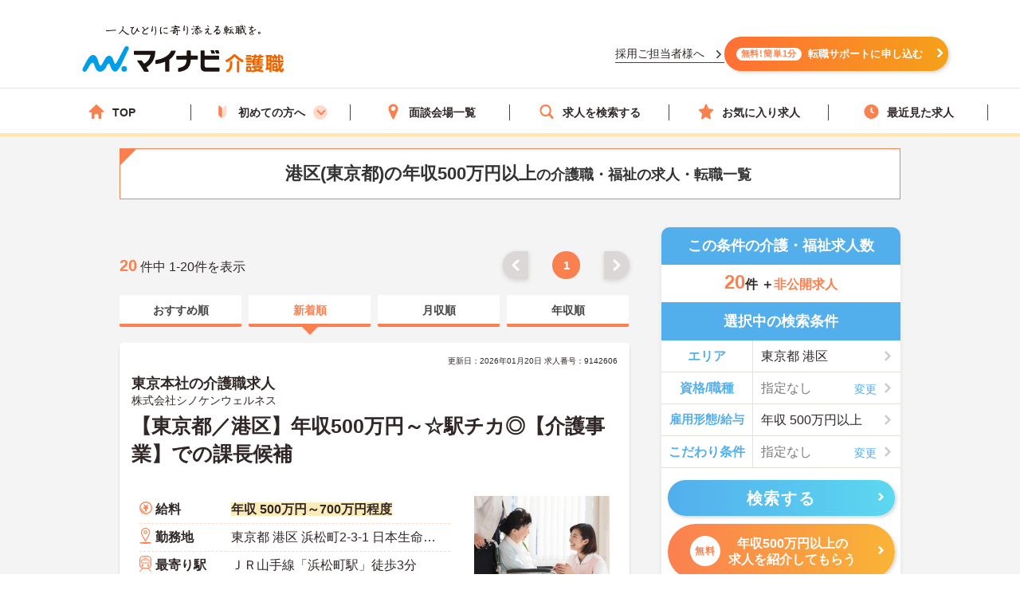

--- FILE ---
content_type: text/html; charset=utf-8
request_url: https://kaigoshoku.mynavi.jp/r/pr_tokyo/ci_13103/ai_500
body_size: 47254
content:

<!DOCTYPE html>
<html lang="ja">
<head>
<meta charset="UTF-8">
<meta http-equiv="X-UA-Compatible" content="IE=edge">

<meta name="viewport" content="width=device-width, initial-scale=1.0">

<script src="/common/js/adlpo.js" type="text/javascript"></script>
<script type="text/javascript" src="https://cdnjs.cloudflare.com/ajax/libs/Chart.js/3.5.1/chart.js"></script>

<title>港区(東京都)の年収500万円以上の介護職・福祉の求人・転職一覧【マイナビ介護職】</title>

<link rel="canonical" href="https://kaigoshoku.mynavi.jp/r/pr_tokyo/ci_13103/ai_500">
<meta name="description" content="マイナビ介護職では港区(東京都)の年収500万円以上の介護職・福祉の求人・転職情報を20件掲載しています。医療業界で豊富な実績を持つマイナビの高い情報収集能力で、質の高い求人をお取り揃え。キャリアアドバイザーがあなたの転職を徹底的にサポートします。">
<meta name="keywords" content="東京都,港区,年収500万円以上,介護職,介護,福祉,求人,転職,募集,マイナビ,マイナビ介護職">

<meta property="og:type" content="article">

<meta property="og:title" content="港区(東京都)の年収500万円以上の介護職・福祉の求人・転職一覧【マイナビ介護職】">
<meta property="og:url" content="https://kaigoshoku.mynavi.jp/r/pr_tokyo/ci_13103/ai_500">
<meta property="og:description" content="マイナビ介護職では港区(東京都)の年収500万円以上の介護職・福祉の求人・転職情報を20件掲載しています。医療業界で豊富な実績を持つマイナビの高い情報収集能力で、質の高い求人をお取り揃え。キャリアアドバイザーがあなたの転職を徹底的にサポートします。">
<meta property="og:image" content="https://kaigoshoku.mynavi.jp/assets/images/ogp.png">
<meta name="twitter:card" content="summary">
<meta name="twitter:title" content="港区(東京都)の年収500万円以上の介護職・福祉の求人・転職一覧【マイナビ介護職】">
<meta name="twitter:description" content="マイナビ介護職では港区(東京都)の年収500万円以上の介護職・福祉の求人・転職情報を20件掲載しています。医療業界で豊富な実績を持つマイナビの高い情報収集能力で、質の高い求人をお取り揃え。キャリアアドバイザーがあなたの転職を徹底的にサポートします。">
<meta name="twitter:image" content="https://kaigoshoku.mynavi.jp/assets/images/ogp.png">
<meta name="twitter:url" content="https://kaigoshoku.mynavi.jp/r/pr_tokyo/ci_13103/ai_500">
<meta name="format-detection" content="telephone=no">

<link rel="shortcut icon" href="/assets/images/favicon.ico" type="image/vnd.microsoft.icon">
<link rel="icon" href="/assets/images/favicon.ico" type="image/vnd.microsoft.icon">
<link rel="apple-touch-icon" href="/assets/images/home-icon.png">
<link rel="stylesheet" href="https://fonts.googleapis.com/css?family=Roboto+Slab:400,700">
<link rel="stylesheet" href="/assets/css/styles.min.css?2">
<link rel="stylesheet" href="/r/search.css?01">
<link rel="stylesheet" href="/r/sidebar_modal.css?20230228">
<link rel="stylesheet" href="/r/search_list-style.css?20241003">
<link rel="stylesheet" href="/assets/css/whatIs.css">
<link rel="stylesheet" href="/assets/css/feature.css">
<link rel="stylesheet" href="/assets/css/aside.css">
<link rel="stylesheet" href="/r/side-flow.css?2">


<!-- header -->
<link rel="stylesheet" href="/assets/css/header.css">
<link rel="stylesheet" href="/assets/css/cvArea.css">

<!-- footer -->
<link rel="stylesheet" href="/assets/css/base.css">
<link rel="stylesheet" href="/assets/css/main.css">
<link rel="stylesheet" href="/assets/css/footer.css">


<link rel="stylesheet" href="/assets/css/slick.css">
<link rel="stylesheet" href="/assets/css/jobOffer.css">
<link rel="stylesheet" href="/assets/css/list.css?0">


<style type="text/css">
@media screen and (max-width: 767px) {
    .cassette_headCap2 {
        text-align: center;
        font-size: 20px;
        color: #fff;
        width: 100%;
        padding: 0 20px;
    }
}

.search-box-head-frm {
    margin:0;
    border-radius:10px 10px 0 0;
}

.keyword-margin {
    margin: 0 10px 20px;
}

.keyword-icon:before {
    position: absolute;
    left: 0;
    content: '';
    background-color: #53aeec;
    width: 6px;
    height: 15px;
    border-radius: 3px;
    top: 0;
}

.keyword-title {
    margin-top: 10px;
    position: relative;
    padding: 0px 0px 5px 14px;
    font-size: 18px;
    line-height: 1;
    font-weight: bold;
}

div.c-sp section.sideArea_bnr{margin-bottom:20px;}
.slick-track{
    display: flex;
}
.slick-list {
    width: 640px;
    overflow: hidden;
}
.slick-slide {
    margin: 0 0 10px;
    height: auto;
}
.slick-track .slick-slide .resultItem_box,
.slick-track .slick-slide .resultItem_box .resultItem_box_inner{
    height: 100%;
    margin: 0;
}
.slick-track .slick-slide .resultItem_box .resultItem_box_inner{
    display: flex;
    flex-direction: column;
}
.slick-next,
.slick-prev {
    top: -60px;
    background-color: #fb8050;
    z-index: 9;
}

.slick-next:hover,
.slick-prev:hover {
    background-color: #fb8050;
    opacity: 0.7;
}

.slick-next:before,
.slick-prev:before {
    width: 12px;
    height: 12px;
    content: '';
    top: 0;
    border-top: 5px solid #fff;
    border-right: 5px solid #fff;
    background: none;
}

.slick-prev:before {
    transform: rotate(-135deg) translateY(0);
    left: 3px;
}

.slick-next:before {
    transform: rotate(45deg) translateY(0);
    right: 3px;
}

.slick-slider {
    padding-bottom: 40px;
}
.cassette {
    display: block;
    height: auto;
    border-radius: 5px;
    background-color: transparent;
    box-shadow: none;
}

.cassette_head {
    border-radius: 60px;
    -ms-border-radius: 60px;
    -moz-border-radius: 60px;
    -webkit-border-radius: 60px;
    background-color: #53aeec;
    padding: 10px 0;
    margin: 0 0 20px;
}
.cassette_head:before {
    position: absolute;
    right: 0;
    bottom: -21px;
    left: 0;
    width: 10px;
    height: 20px;
    margin: auto;
    border: 12px solid transparent;
    border-top: 12px solid #53aeec;
}
.cassette_head.cassette_head-color2 {
  background-color: #FB8050;
}
.cassette_head.cassette_head-color2::before {
  border-top-color: #FB8050;
}
.cassette_head.cassette_head-color3 {
  background-color: #5AB2BF;
}
.cassette_head.cassette_head-color3::before {
  border-top-color: #5AB2BF;
}
.cassette_headCap2 {
    font-size: 20px;
}

.table-container {
    overflow-x: auto;
    white-space: nowrap;
    margin-bottom: 10px;
}

@media screen and (min-width:768px){
    .icon-pc-width{
      width: auto;
    }
    .popular-pc-margin {
        margin-top: 0px !important;
    }
}
@media screen and (max-width:767px){
    .slick-list {
      width: 100%;
    }
}
</style>


<!-- Google Tag Manager -->
<script>(function(w,d,s,l,i){w[l]=w[l]||[];w[l].push({'gtm.start':
new Date().getTime(),event:'gtm.js'});var f=d.getElementsByTagName(s)[0],
j=d.createElement(s),dl=l!='dataLayer'?'&l='+l:'';j.async=true;j.src=
'https://www.googletagmanager.com/gtm.js?id='+i+dl;f.parentNode.insertBefore(j,f);
})(window,document,'script','dataLayer','GTM-TLJ6DZH');</script>
<!-- End Google Tag Manager -->

<!-- Ptengine Tag -->
<script src="https://js.ptengine.jp/101adcut.js"></script>
<!-- End Ptengine Tag --></head>

<body id="pagetop" class="is-search">
<!-- Google Tag Manager (noscript) -->
<noscript><iframe src="https://www.googletagmanager.com/ns.html?id=GTM-TLJ6DZH"
height="0" width="0" style="display:none;visibility:hidden"></iframe></noscript>
<!-- End Google Tag Manager (noscript) -->

<div id="wrapper" class="l-wrapper">


  
  <div class="l-header-bgColor__primary">
    <header id="header" class="l-header header__adjust">
      <!-- header item1 -->
      <div class="l-header_logo header-item1">
        <a href="/">
          <picture>
            <source srcset="/assets/images/header/sp__header__logo.svg" media="(max-width: 768px)" width="" height="">
            <img src="/assets/images/header/header__logo.svg" alt="介護・福祉の求人・転職なら【マイナビ介護職】" width="280" height="72">
          </picture>
        </a>
      </div>
      <!-- header item2 -->
      <ul class="l-header_nav header-item2">
        <!-- PC のみ -->
        <a href="/corporate/" class="job-recruiter u-pcOnly"><p>採用ご担当者様へ</p></a>
        <div class="u-pcOnly"><a href="/application/step-input-chat/?Linkid=header_CV" class="cvArea__anchor"><span class="cvArea__anchor--icon">無料!簡単1分</span>転職サポートに申し込む</a></div>
        <!-- SP のみ -->
        <li class="l-header_navItem navItem-registration u-spOnly"><a href="/application/step-input-chat/?Linkid=header_CV" class="header__cvArea__anchor"><span class="is-register l-header_navIcon"></span>会員登録</a></li>
        <li class="l-header_navItem navItem-menu"><a href="javascript:void(0);"><span class="l-header_navMenu js-gNavShow">メニュー</span></a></li>
      </ul>
      <!-- SPナビゲーションリニューアル -->
      <!-- header item3 -->
      <div class="l-header_gNav header-item3 u-spOnly ">
        <ul class="gNav_menuList">
          <li class="gNav_listItemS"><a href="/"><span class="svg-top"></span>ホーム</a></li>
          <li class="gNav_listItemS"><a href="/support/first/"><span class="svg-first"></span>初めての方へ</a></li>
          <li class="gNav_listItemS"><a href="/r/search.php"><span class="svg-search"></span>求人検索</a></li>
          <li class="gNav_listItemS"><a href="/favorite/"><span class="svg-favorite"></span><span class="l-header_navCount favorite">0</span>保存した求人</a></li>
          <li class="gNav_listItemS"><a href="/history/"><span class="svg-history"></span><span class="l-header_navCount recently">0</span>最近見た求人</a></li>
        </ul>
      </div>
    </header>
  </div>

  <nav class="l-gNav">
    <div class="l-gNav_inner">
      <ul class="l-gNav_sub2">
        <li class="l-gNav_sub2Item"><a href="/application/step-input-chat/" rel="nofollow"><img src="/assets/images/header/gNav__entry.webp" alt="すぐに転職したい方、転職アドバイザーと相談しながら転職活動したい方はこちら" width="350" height="128"></a></li>
        <!-- <li class="l-gNav_sub2Item"><a href="javascript:void(0);" data-target-modal="search" class="btnS btn-search3S js-modal">求人を探す</a></li> -->
        <li class="l-gNav_sub2Item"><a href="/r/search.php" data-target-modal="search" class="btnS btn-search3S">求人を探す</a></li>
      </ul>
      <div class="l-gNav_main">
        <!-- グローバルメニューリニューアル_250905 -->
        <ul class="gNav_menuList">
          <li class="gNav_listItemS"><a href="/"><span class="svg-top"></span>TOP</a></li>
          <li class="gNav_listItemS first_mega_menu">
            <span class="svg-first"></span>初めての方へ<span class="first__anchor"></span>
          </li>
          <li class="gNav_listItemS"><a href="/access/"><span class="svg-access"></span>面談会場一覧</a></li>
          <li class="gNav_listItemS"><a href="/r/search.php"><span class="svg-search"></span>求人を検索する</a></li>
          <li class="gNav_listItemS"><a href="/favorite/"><span class="svg-favorite"></span>お気に入り求人</a></li>
          <li class="gNav_listItemS"><a href="/history/"><span class="svg-history"></span>最近見た求人</a></li>
        </ul>
        <!-- hoverで開閉したいメニュー -->
        <div class="mega_menu_listwrap" style="display: none;">
          <ul>
            <li><a href="/support/first/"><img src="/assets/images/header/mega_menu_thumb_1.png"><p>初めて転職する方へ</p></a></li>
            <li><a href="/guide/"><img src="/assets/images/header/mega_menu_thumb_2.png"><p>ご利用ガイド</p></a></li>
            <li><a href="/usersvoice/"><img src="/assets/images/header/mega_menu_thumb_3.png"><p>転職成功事例</p></a></li>
            <li><a href="/support/shokubazukan/"><img src="/assets/images/header/mega_menu_thumb_4.png"><p>職場図鑑</p></a></li>
          </ul>
        </div>
        <!-- グローバルメニューリニューアル_250905 -->
        <!-- spメニュー -->
        <li class="l-gNav_mainItemS u-spOnly"><a href="/guide/"><span class="svg-guide l-gNav_mainIcon"></span>ご利用ガイド</a></li>
        <li class="l-gNav_mainItemS u-spOnly">
          <details class="accordion">
            <summary><span class="svg-ranking l-gNav_mainIcon"></span>人気求人&給料ランキング</summary>
            <a href="/ranking/qualification/">資格編</a>
            <a href="/ranking/service/">サービス編</a>
          </details>
        </li>
        <li class="l-gNav_mainItemS u-spOnly"><a href="/usersvoice/"><span class="svg-voice l-gNav_mainIcon"></span>転職成功事例</a></li>
        <li class="l-gNav_mainItemS u-spOnly"><a href="/access/"><span class="svg-place l-gNav_mainIcon"></span>面談会場一覧</a></li>
        <li class="l-gNav_mainItemS u-spOnly"><a href="/advisers/"><span class="svg-advisor l-gNav_mainIcon"></span>キャリアアドバイザー紹介</a></li>
        <li class="l-gNav_mainItemS u-spOnly"><a href="/support/"><span class="svg-useful l-gNav_mainIcon"></span>お役立ち情報</a></li>
      </div>
      <ul class="gNav__buttonList">
        <li class="gNav__buttonItems gNav__corporate"><a href="/corporate/"><span class="l-gNav_mainIcon"></span>採用ご担当者様へ</a></li>
        <li class="gNav__buttonItems gNav__faq"><a href="/faq/"><span class="l-gNav_mainIcon"></span>よくあるご質問</a></li>
      </ul>
      <!-- spメニュー -->
    </div>
  </nav>
  
  <!-- /.include/header_common.html -->


<div class="l-contents l-contents-col2">


            <div class="l-contentsHead">
                <!-- <div class="breadcrumb_wrap">
                <ul class="breadcrumb"> -->
                    <!-- <li class="breadcrumb_item"><a href=""><span></span></a></li> -->
                <!-- </ul>
                </div> -->
           <script type="application/ld+json">
              {
                "@context": "http://schema.org",
                "@type": "BreadcrumbList",
                "itemListElement":
                 [
                  {
                    "@type": "ListItem",
                    "position": 1,
                    "item": {
                      "@id": "/",
                      "name": "マイナビ介護職"
                    }
                  }
,                  {
                    "@type": "ListItem",
                    "position": 2,
                    "item": {
                      "@id": "/r/pr_tokyo",
                      "name": "東京都"
                    }
                  }
,                  {
                    "@type": "ListItem",
                    "position": 3,
                    "item": {
                      "@id": "/r/pr_tokyo/ci_13103",
                      "name": "港区"
                    }
                  }
,                  {
                    "@type": "ListItem",
                    "position": 4,
                    "item": {
                      "@id": "/r/pr_tokyo/ci_13103/ai_500",
                      "name": "東京都の年収500万円以上の求人・転職一覧"
                    }
                  }
                ]
              }
            </script>
                <div class="ttl_lType2">
                    <h1 class="ttl-lType2">港区(東京都)の年収500万円以上<span>の介護職・福祉の求人・転職一覧  </span>
        </h1>

    </div>



            </div>




<aside class="l-sub r_aside">

                                  <dl class="box-result search-box-head-frm">
                      <dt><span class="is-icn">この条件の介護・福祉求人数</span></dt>
                      <dd>
                          <span><span class="box-result_num is-color">20</span>件
                          ＋<span class="is-color is-size">非公開求人</span></span>
                      </dd>
                  </dl>
                
                                                <section class="search_warp">

                    <div class="searchTerms is-ver2">
                    <p class="ttl-m is-ver2 c-pc" style="border-radius:0;">選択中の検索条件</p>
                        <div class="searchTerms_inner">
                            <div class="searchTerms_grid">
                                <dl class="searchTerms_item js-modal" data-target-modal="search-area">
                                    <dt class="searchTerms_tit">エリア</dt>
                                    <dd id="search_box_area" class="searchTerms_txt is-on">
                                                                                                                                                            東京都                                                                                                                                                                                                                                                                                                                                                                                                                        
港区 </dd>
                                </dl>
                                <dl class="searchTerms_item js-modal" data-target-modal="search-skl">

                                    <dt class="searchTerms_tit">資格/職種</dt>
                                    <dd class="searchTerms_txt searchPlahol_txt">
<span id="search_box_cf_jb">
  <span class="no-selection">指定なし</span>
                                         </span>
                                     </dd>
                                </dl>

<dl class="searchTerms_item js-modal" data-target-modal="search-sts">

                                    <dt class="searchTerms_tit searchTerms_tit_eq_amhw">雇用形態/給与</dt>
                                    <dd class="searchTerms_txt is-on">
<span id="search_box_eq_amhw">
                                                            年収 500万円以上                                                            </span>
</dd>
                                </dl>
                                <dl class="searchTerms_item js-modal" style="border-bottom: #e1ded6 1px solid;" data-target-modal="search-com">
                                    <dt class="searchTerms_tit">こだわり条件</dt>
                                    <dd class="searchTerms_txt searchPlahol_txt">
<span id="search_box_fe_sv_wk">
  <span class="no-selection">指定なし</span>
                                    </span>
</dd>
                                </dl>
                            </div>
                                                                                        <p class="modal_footSubmit" ><button type="submit" name="search" class="btn btn-search2 search__button" style="width:95%;" id="submit-form2"><span class="btn_inner">検索する</span></button></p>
                              <div class="sideCv_btn">
                                <div class="sideCvbtn c-btn is-cnt"><a href="/application/step-input-chat/?prefecture=東京都&city=港区&annual_salary=年収500万円以上&recruitno=9839819" rel="nofollow" style="width:95%;margin: 0px auto 0;"><span class="is-in"><span class="cvArea__anchor--icon">無料</span>年収500万円以上の<br>求人を紹介してもらう</span></a></div>
                              </div>
                                                    </div>
                    </div>
                </section>

              

                

              <!--                 <div class="about__anchorOuter high-annual-income_btn">
                                <a href="/application/step-input-chat/?prefecture=東京都&city=港区&annual_salary=年収500万円以上"><span class="cvArea__anchor--icon">完全無料</span>年収500万円以上の<br>求人を紹介してもらう</a>
                </div> -->

                <div class="c-pc">
                




                 </div>



<!-- 診断コンテンツバナー -->
  <div class="r_aside__inner c-pc">
    <a href="/application/shindan/">
      <img loading="lazy" class="aside__outer" src="/assets/images/search/pc_side_bnr.png" style="width:100%;" alt="あなたの好みや希望からマッチングする求人数を診断するコンテンツバナー">
    </a>
  </div>

<!-- トップページのサイドナビ挿入（トップからパーツを流用、PC と SP で表示場所が異なるため、出し分け） -->
  <div class="r_aside__inner c-pc">
        <div class="aside__outer">
      <div class="side_service-flow-box">
        <p>マイナビ介護職に<br><span class="marker-yel">お気軽にご相談</span>下さい！</p>
        <ul class="sideflow_wrap">
              <li>
            <dl class="sideflow_box">
              <dt><span class="sideflow-step">STEP<span class="sideflow-nam">1</span></span></dt>
              <dd>マイナビ介護職にご登録</dd>
            </dl>
            </li>
              <li>
            <dl class="sideflow_box">
              <dt><span class="sideflow-step">STEP<span class="sideflow-nam">2</span></span></dt>
              <dd>求人のご紹介</dd>
            </dl>
            </li>
              <li>
            <dl class="sideflow_box">
              <dt><span class="sideflow-step">STEP<span class="sideflow-nam">3</span></span></dt>
              <dd>面接・条件交渉</dd>
            </dl>
            </li>
              <li>
            <dl class="sideflow_box">
              <dt><span class="sideflow-step">STEP<span class="sideflow-nam">4</span></span></dt>
              <dd>転職成功！</dd>
            </dl>
            </li>
            </ul>
        <div class="sideBtn">
          <div class="c-btn is-cnt">
            <img loading="lazy" src="/d/img/img_side-toptxt60.svg" alt="かんたん60秒">
            <a href="/application/step-input-chat/?Linkid=consult_r_CV" rel="nofollow"><span class="is-in icn-arw" style="font-size:16px;">転職サポートに登録</span></a>
          </div>
          <div class="first_j_change_btn">
            <a href="/support/first/" rel="nofollow">はじめて転職する方へ</a>
          </div>
        </div>
      </div>
    </div>
    <div class="aside__outer">
      <a href="/app/" class="aside__anchor">
        <img src="/assets/images/home/bnr_app_sp.png" width="300" height="59" alt="マイナビ介護職がアプリになりました" loading="lazy">
      </a>
      <a href="/guide/" class="aside__anchor">
        <img src="/assets/images/home/bnr-guide-2108.png" width="300" height="59" alt="マンガでわかるご利用ガイド" loading="lazy">
      </a>
    </div>
    <div class="aside__outer">
      <div class="feature">
        <p class="feature__title">求人特集</p>
        <ul class="feature__list">
          <li class="feature__item">
            <a href="/support/nayami/ningenkankei.html" class="feature__anchor">
              <img src="/assets/images/aside/feature/bnr__ningenkankei.webp" width="300" height="73 " alt="人間関係でお悩みの方へ" loading="lazy">
            </a>
          </li>
          <li class="feature__item">
            <a href="/support/nayami/kosodate.html" class="feature__anchor">
              <img src="/assets/images/aside/feature/bnr__kosodate.webp" width="300" height="73" alt="子育てと仕事の両立でお悩みの方へ" loading="lazy">
            </a>
          </li>
          <li class="feature__item">
            <a href="/support/nayami/kyuryo.html" class="feature__anchor">
              <img src="/assets/images/aside/feature/bnr__kyuryo.webp" width="300" height="73" alt="給料でお悩みの方へ" loading="lazy">
            </a>
          </li>
          <li class="feature__item" id="pagetop-trigger">
            <a href="/support/special/nursing_assistant/" class="feature__anchor">
              <img src="/assets/images/aside/feature/bnr__nurse_assistant.webp" width="300" height="73" alt="看護助手の求人特集" loading="lazy">
            </a>
          </li>
        </ul>
      </div>
      <div class="aside_column">
        <p class="column-top__title">介護職コラム</p>
        <div class="column-top__item">
          <a href="/support/column/" class="column-top__anchor">
            <img src="/assets/images/aside/column_bnr.webp" width="300" height="73 " alt="介護職コラム" loading="lazy">
          </a>
        </div>
      </div>
    </div>
  </div>
  <div>
    <a href="#pagetop" id="pagetop-button">
      <div id="pagetop-button-content">
        <span class="left">▲上に戻る</span>
        <span class="right">条件を変更して<br>再検索</span>
      </div>
    </a>
  </div>
<!-- /.トップページ サイドナビ挿入 -->

</aside>

<main class="l-main">


  <div class="c-pc searchList_cap-pg searchList_cap-pg_top">
    
<div class="result_warp">
    <p class="result_txt"><span class="is-total">20</span> 件中 1-20件を表示</p>
</div>
<div class="pager">
    <ul class="pager_wrap">

        <!-- 戻るボタン -->
                    <li class="pager_prev pager_gray"><a href="#"></a></li>
        

        <!-- 最初のページ番号へのリンク -->
                    <li class="pager_bt"><span>1</span></li>
        
        <!-- ドット表示（前） -->
        
        <!-- ページリンク表示 -->
        

            <!-- ドット表示（後） -->
            
            <!-- 最後のページ番号へのリンク -->
            
            <!-- 進むボタン -->
                            <li class="pager_next pager_gray"><a href="#"></a></li>
            
    </ul>
</div>
  </div>




  <div class="srcTabs_wrap">
    <ul>
              <li class="srcTabs-tab">
        <a href="/r/pr_tokyo/ci_13103/ai_500?ds_02"><span>おすすめ順</span></a>
      </li>
              <li class="srcTabs-tab is-on">
        <a href="/r/pr_tokyo/ci_13103/ai_500"><span>新着順</span></a>
      </li>
              <li class="srcTabs-tab">
        <a href="/r/pr_tokyo/ci_13103/ai_500?ds_03"><span>月収順</span></a>
      </li>
              <li class="srcTabs-tab">
        <a href="/r/pr_tokyo/ci_13103/ai_500?ds_04"><span>年収順</span></a>
      </li>
        </ul>
  </div>




<div class="resultItem u-mb-xs-20">

    <div class="resultItem_box u-mb-xs-10">
        <div class="resultItem_box_inner">
            <div class="resultItem_head">

                                            <p class="resultDate u-ta-center">更新日：2026年01月20日  求人番号：9142606</p>
                            <div class="resultItem_head-txt">
                    <h3 class="is-cmp">
                                                    東京本社の介護職求人                                            </h3>
                </div>
                                    <p class="is-cmp">
                                                    <span class="no_link_corp_text"> 株式会社シノケンウェルネス  </span>
                                            </p>
                                
                <h2 class="is-ttl u-td-u"><a href="/d/9142606">【東京都／港区】年収500万円～☆駅チカ◎【介護事業】での課長候補</a></h2>
                

                
                
                
            </div>

            <div class="resultItem_body">
                <div class="resultItem_body-box">
                    <div class="c-pc resultItem_head-img">
                        <img loading="lazy" src="/assets/images/search/kaigo_sample06.webp"> 
                    </div>

                    <div class="resultTbl_wrap">
                        <table>
                            <tbody>
                                                                <tr class="is-fee">
                                    <th><span>給料</span></th>
                                    <td>
                                                                                                                            <p class="is-cal">
                                                <span class="is-highlight">年収 500万円～700万円程度</span>
                                            </p>
                                                                            </td>
                                </tr>

                                                                <tr class="is-add">
                                    <th><span>勤務地</span></th>
                                    <td>
                                        <p class="is-cal">
                                            <span>東京都 港区 浜松町2-3-1 日本生命浜松町クレアタワー</span>
                                        </p>
                                    </td>
                                </tr>

                                                                <tr class="is-sta">
                                    <th><span>最寄り駅</span></th>
                                    <td>
                                        <p class="is-cal">
                                            <span>ＪＲ山手線「浜松町駅」徒歩3分</span>
                                        </p>
                                    </td>
                                </tr>

                                                                <tr class="is-skl">
                                    <th><span>資格/職種</span></th>
                                    <td>
                                        <p class="is-cal">
                                            <span>■介護支援専門員</span>
                                        </p>
                                    </td>
                                </tr>
                                                                <tr class="is-sts">
                                    <th><span>雇用形態</span></th>
                                    <td>
                                        <p class="is-cal">
                                            <span>正社員(正職員)</span>
                                        </p>
                                    </td>
                                </tr>

                                                            </tbody>
                        </table>
                    </div>
                </div>
                                <div class="c-pc resultItem_adviser-com">
                    <p>
                        東京都港区に本社を構える企業です。シノケングループの介護・福祉・医療関連事業を担っています。この度は介護事業の事業拡大の為の募集です。グループ経営層に近いポジションで、事業全体を統括していただきます。ご経験を活かし、即戦力としてご活躍いただけます。ご興味ある方には、面接対策ポイントなど、さらに詳細をお話しいたしますのでお気軽にご相談ください！                    </p>
                </div>
                

                <div class="resultBtn_box">
                    <div class="resultBtn is-detail">
                        <div class="c-btn is-detail">
                            <a href="/d/9142606"><span class="is-in icn-arw"><span class="c-pc-in"></span><span>詳細を見る</span></span></a>
                        </div>
                    </div>

                    <div class="resultBtn is-cnt">
                        <div class="c-btn is-cnt">
                            <a href="/application/step-input-shosai/?recruitno=9142606&transition=inquiry"><span class="is-in icn-arw"><span class="icn-free">無料</span><span class="c-pc-in"></span><span>紹介してもらう</span></span></a>
                        </div>
                    </div>
                    <div class="resultBtn is-fav">
                                                <div class="c-btn is-fav favjs">
                            <a href="javascript:void(0);" id="9142606" class="favorite"><span class="is-in"><span class="icn-fav"><img loading="lazy" src="/r/img/icon_awesome-star-off.svg" alt="保存前"></span></span></a>
                        </div>
                    </div>
                </div>
            </div>

                                                    
                
                    <div class="resultItem_gridCol resultItem_gridCol-tag is-ver2">
                <div class="tagWrap">
                    <p class="resultItem_picktag">ここに注目！</p>

                    <div class="pickuptagbox">
                        <a href="/r/pr_tokyo/fe_02ja"><span class="tag">管理職求人</span></a>
                        <a href="/r/pr_tokyo/fe_K2500001,K2500002"><span class="tag">駅から徒歩10分以内</span></a>
                        <a href="/r/pr_tokyo/fe_02jm"><span class="tag">日勤のみ</span></a>
                        <a href="/r/pr_tokyo/fe_02jn"><span class="tag">年間休日110日以上</span></a>
                        <a href="/r/pr_tokyo/fe_02jq"><span class="tag">資格取得サポート</span></a>
                        <a href="/r/pr_tokyo/fe_02jr"><span class="tag">研修制度あり</span></a>
                        <a href="/r/pr_tokyo/fe_02js"><span class="tag">産休･育休･介護休暇取得実績あり</span></a>
                        <a href="/r/pr_tokyo/fe_02jt"><span class="tag">高収入</span></a>
                        <a href="/r/pr_tokyo/fe_02kb"><span class="tag">社会保険完備</span></a>
                        <a href="/r/pr_tokyo/fe_02kc"><span class="tag">交通費支給</span></a>
                                            </div>
                </div>
            </div>
                        </div>
    </div>

</div>






<div class="resultItem u-mb-xs-20">

    <div class="resultItem_box u-mb-xs-10">
        <div class="resultItem_box_inner">
            <div class="resultItem_head">

                                            <p class="resultDate u-ta-center">更新日：2026年01月19日  求人番号：10235201</p>
                            <div class="resultItem_head-txt">
                    <h3 class="is-cmp">
                                                    東京支社の介護職求人                                            </h3>
                </div>
                                    <p class="is-cmp">
                                                    <span class="no_link_corp_text"> リネットジャパングループ株式会社  </span>
                                            </p>
                                
                <h2 class="is-ttl u-td-u"><a href="/d/10235201">【千葉エリア】年間休日123日☆グループホームのエリアマネジャー候補募集＜正社員＞</a></h2>
                

                
                
                
            </div>

            <div class="resultItem_body">
                <div class="resultItem_body-box">
                    <div class="c-pc resultItem_head-img">
                        <img loading="lazy" src="/assets/images/search/kaigo_sample01.webp"> 
                    </div>

                    <div class="resultTbl_wrap">
                        <table>
                            <tbody>
                                                                <tr class="is-fee">
                                    <th><span>給料</span></th>
                                    <td>
                                                                                    <p class="is-cal">
                                                <span class="is-highlight">月収 36.0万円～</span>
                                            </p>
                                                                                                                            <p class="is-cal">
                                                <span class="is-highlight">年収 540万円～624万円程度</span>
                                            </p>
                                                                            </td>
                                </tr>

                                                                <tr class="is-add">
                                    <th><span>勤務地</span></th>
                                    <td>
                                        <p class="is-cal">
                                            <span>東京都 港区 六本木3-1-1 六本木ティーキューブ15F</span>
                                        </p>
                                    </td>
                                </tr>

                                                                <tr class="is-skl">
                                    <th><span>資格/職種</span></th>
                                    <td>
                                        <p class="is-cal">
                                            <span>■事業計画立案～事業運営までを担った経験（予算策定、数値管理能力を発揮した経験）
■複数の施設や店舗をマネージメントした経験
■企業理念や事業自体への共感
■サービス管理責任者資格歓迎※無資格も相談可能</span>
                                        </p>
                                    </td>
                                </tr>
                                                                <tr class="is-sts">
                                    <th><span>雇用形態</span></th>
                                    <td>
                                        <p class="is-cal">
                                            <span>正社員(正職員)</span>
                                        </p>
                                    </td>
                                </tr>

                                                            </tbody>
                        </table>
                    </div>
                </div>
                                <div class="c-pc resultItem_adviser-com">
                    <p>
                        千葉エリアにて、グループホームのエリアマネジャー候補募集です！<br />
年間休日は123日あり、ワークライフバランスが叶います☆<br />
また、有給休暇は入社時に3日付与されるので、お子様がいらっしゃる方でも安心して働ける環境です◎<br />
ご興味のある方には、面接対策ポイントなど、さらに詳細をご案内しますのでお気軽にご相談ください！                    </p>
                </div>
                

                <div class="resultBtn_box">
                    <div class="resultBtn is-detail">
                        <div class="c-btn is-detail">
                            <a href="/d/10235201"><span class="is-in icn-arw"><span class="c-pc-in"></span><span>詳細を見る</span></span></a>
                        </div>
                    </div>

                    <div class="resultBtn is-cnt">
                        <div class="c-btn is-cnt">
                            <a href="/application/step-input-shosai/?recruitno=10235201&transition=inquiry"><span class="is-in icn-arw"><span class="icn-free">無料</span><span class="c-pc-in"></span><span>紹介してもらう</span></span></a>
                        </div>
                    </div>
                    <div class="resultBtn is-fav">
                                                <div class="c-btn is-fav favjs">
                            <a href="javascript:void(0);" id="10235201" class="favorite"><span class="is-in"><span class="icn-fav"><img loading="lazy" src="/r/img/icon_awesome-star-off.svg" alt="保存前"></span></span></a>
                        </div>
                    </div>
                </div>
            </div>

                                                    
                
                    <div class="resultItem_gridCol resultItem_gridCol-tag is-ver2">
                <div class="tagWrap">
                    <p class="resultItem_picktag">ここに注目！</p>

                    <div class="pickuptagbox">
                        <a href="/r/pr_tokyo/fe_02jl"><span class="tag">無資格OK</span></a>
                        <a href="/r/pr_tokyo/fe_02jm"><span class="tag">日勤のみ</span></a>
                        <a href="/r/pr_tokyo/fe_02jn"><span class="tag">年間休日110日以上</span></a>
                        <a href="/r/pr_tokyo/fe_02jt"><span class="tag">高収入</span></a>
                        <a href="/r/pr_tokyo/fe_02kf"><span class="tag">2026年4月入職可</span></a>
                        <a href="/r/pr_tokyo/fe_02ka"><span class="tag">ボーナス・賞与あり</span></a>
                        <a href="/r/pr_tokyo/fe_02kb"><span class="tag">社会保険完備</span></a>
                                            </div>
                </div>
            </div>
                        </div>
    </div>

</div>



<div class="resultItem u-mb-xs-20"><a href="/support/second_time/"><img loading="lazy" src="/assets/images/search/second_time_640x174.png" width="640" height="174" alt="2回目転職特集ページバナー" style="width:100%;"></a></div>

<div class="resultItem u-mb-xs-20">

    <div class="resultItem_box u-mb-xs-10">
        <div class="resultItem_box_inner">
            <div class="resultItem_head">

                                            <p class="resultDate u-ta-center">更新日：2026年01月19日  求人番号：10235199</p>
                            <div class="resultItem_head-txt">
                    <h3 class="is-cmp">
                                                    東京支社の介護職求人                                            </h3>
                </div>
                                    <p class="is-cmp">
                                                    <span class="no_link_corp_text"> リネットジャパングループ株式会社  </span>
                                            </p>
                                
                <h2 class="is-ttl u-td-u"><a href="/d/10235199">【埼玉エリア】年間休日123日☆グループホームのエリアマネジャー候補募集＜正社員＞</a></h2>
                

                
                
                
            </div>

            <div class="resultItem_body">
                <div class="resultItem_body-box">
                    <div class="c-pc resultItem_head-img">
                        <img loading="lazy" src="/assets/images/search/kaigo_sample09.webp"> 
                    </div>

                    <div class="resultTbl_wrap">
                        <table>
                            <tbody>
                                                                <tr class="is-fee">
                                    <th><span>給料</span></th>
                                    <td>
                                                                                    <p class="is-cal">
                                                <span class="is-highlight">月収 36.0万円～</span>
                                            </p>
                                                                                                                            <p class="is-cal">
                                                <span class="is-highlight">年収 540万円～624万円程度</span>
                                            </p>
                                                                            </td>
                                </tr>

                                                                <tr class="is-add">
                                    <th><span>勤務地</span></th>
                                    <td>
                                        <p class="is-cal">
                                            <span>東京都 港区 六本木3-1-1 六本木ティーキューブ15F</span>
                                        </p>
                                    </td>
                                </tr>

                                                                <tr class="is-skl">
                                    <th><span>資格/職種</span></th>
                                    <td>
                                        <p class="is-cal">
                                            <span>■事業計画立案～事業運営までを担った経験（予算策定、数値管理能力を発揮した経験）
■複数の施設や店舗をマネージメントした経験
■企業理念や事業自体への共感
■サービス管理責任者資格歓迎※無資格も相談可能</span>
                                        </p>
                                    </td>
                                </tr>
                                                                <tr class="is-sts">
                                    <th><span>雇用形態</span></th>
                                    <td>
                                        <p class="is-cal">
                                            <span>正社員(正職員)</span>
                                        </p>
                                    </td>
                                </tr>

                                                            </tbody>
                        </table>
                    </div>
                </div>
                                <div class="c-pc resultItem_adviser-com">
                    <p>
                        埼玉エリアにて、グループホームのエリアマネジャー候補募集です！<br />
年間休日は123日あり、ワークライフバランスが叶います☆<br />
また、有給休暇は入社時に3日付与されるので、お子様がいらっしゃる方でも安心して働ける環境です◎<br />
ご興味のある方には、面接対策ポイントなど、さらに詳細をご案内しますのでお気軽にご相談ください！                    </p>
                </div>
                

                <div class="resultBtn_box">
                    <div class="resultBtn is-detail">
                        <div class="c-btn is-detail">
                            <a href="/d/10235199"><span class="is-in icn-arw"><span class="c-pc-in"></span><span>詳細を見る</span></span></a>
                        </div>
                    </div>

                    <div class="resultBtn is-cnt">
                        <div class="c-btn is-cnt">
                            <a href="/application/step-input-shosai/?recruitno=10235199&transition=inquiry"><span class="is-in icn-arw"><span class="icn-free">無料</span><span class="c-pc-in"></span><span>紹介してもらう</span></span></a>
                        </div>
                    </div>
                    <div class="resultBtn is-fav">
                                                <div class="c-btn is-fav favjs">
                            <a href="javascript:void(0);" id="10235199" class="favorite"><span class="is-in"><span class="icn-fav"><img loading="lazy" src="/r/img/icon_awesome-star-off.svg" alt="保存前"></span></span></a>
                        </div>
                    </div>
                </div>
            </div>

                                                    
                
                    <div class="resultItem_gridCol resultItem_gridCol-tag is-ver2">
                <div class="tagWrap">
                    <p class="resultItem_picktag">ここに注目！</p>

                    <div class="pickuptagbox">
                        <a href="/r/pr_tokyo/fe_02jl"><span class="tag">無資格OK</span></a>
                        <a href="/r/pr_tokyo/fe_02jm"><span class="tag">日勤のみ</span></a>
                        <a href="/r/pr_tokyo/fe_02jn"><span class="tag">年間休日110日以上</span></a>
                        <a href="/r/pr_tokyo/fe_02jt"><span class="tag">高収入</span></a>
                        <a href="/r/pr_tokyo/fe_02kf"><span class="tag">2026年4月入職可</span></a>
                        <a href="/r/pr_tokyo/fe_02ka"><span class="tag">ボーナス・賞与あり</span></a>
                        <a href="/r/pr_tokyo/fe_02kb"><span class="tag">社会保険完備</span></a>
                                            </div>
                </div>
            </div>
                        </div>
    </div>

</div>





<div class="resultItem u-mb-xs-20">

    <div class="resultItem_box u-mb-xs-10">
        <div class="resultItem_box_inner">
            <div class="resultItem_head">

                                            <p class="resultDate u-ta-center">更新日：2026年01月19日  求人番号：10235191</p>
                            <div class="resultItem_head-txt">
                    <h3 class="is-cmp">
                                                    東京支社の介護職求人                                            </h3>
                </div>
                                    <p class="is-cmp">
                                                    <span class="no_link_corp_text"> リネットジャパングループ株式会社  </span>
                                            </p>
                                
                <h2 class="is-ttl u-td-u"><a href="/d/10235191">【東京・神奈川エリア】年間休日123日☆グループホームのエリアマネジャー候補募集＜正社員＞</a></h2>
                

                
                
                
            </div>

            <div class="resultItem_body">
                <div class="resultItem_body-box">
                    <div class="c-pc resultItem_head-img">
                        <img loading="lazy" src="/assets/images/search/kaigo_sample01.webp"> 
                    </div>

                    <div class="resultTbl_wrap">
                        <table>
                            <tbody>
                                                                <tr class="is-fee">
                                    <th><span>給料</span></th>
                                    <td>
                                                                                    <p class="is-cal">
                                                <span class="is-highlight">月収 36.0万円～</span>
                                            </p>
                                                                                                                            <p class="is-cal">
                                                <span class="is-highlight">年収 540万円～624万円程度</span>
                                            </p>
                                                                            </td>
                                </tr>

                                                                <tr class="is-add">
                                    <th><span>勤務地</span></th>
                                    <td>
                                        <p class="is-cal">
                                            <span>東京都 港区 六本木3-1-1 六本木ティーキューブ15F</span>
                                        </p>
                                    </td>
                                </tr>

                                                                <tr class="is-skl">
                                    <th><span>資格/職種</span></th>
                                    <td>
                                        <p class="is-cal">
                                            <span>■事業計画立案～事業運営までを担った経験（予算策定、数値管理能力を発揮した経験）
■複数の施設や店舗をマネージメントした経験
■企業理念や事業自体への共感
■サービス管理責任者資格歓迎※無資格も相談可能</span>
                                        </p>
                                    </td>
                                </tr>
                                                                <tr class="is-sts">
                                    <th><span>雇用形態</span></th>
                                    <td>
                                        <p class="is-cal">
                                            <span>正社員(正職員)</span>
                                        </p>
                                    </td>
                                </tr>

                                                            </tbody>
                        </table>
                    </div>
                </div>
                                <div class="c-pc resultItem_adviser-com">
                    <p>
                        東京・神奈川エリアにて、グループホームのエリアマネジャー候補募集です！<br />
年間休日は123日あり、ワークライフバランスが叶います☆<br />
また、有給休暇は入社時に3日付与されるので、お子様がいらっしゃる方でも安心して働ける環境です◎<br />
ご興味のある方には、面接対策ポイントなど、さらに詳細をご案内しますのでお気軽にご相談ください！                    </p>
                </div>
                

                <div class="resultBtn_box">
                    <div class="resultBtn is-detail">
                        <div class="c-btn is-detail">
                            <a href="/d/10235191"><span class="is-in icn-arw"><span class="c-pc-in"></span><span>詳細を見る</span></span></a>
                        </div>
                    </div>

                    <div class="resultBtn is-cnt">
                        <div class="c-btn is-cnt">
                            <a href="/application/step-input-shosai/?recruitno=10235191&transition=inquiry"><span class="is-in icn-arw"><span class="icn-free">無料</span><span class="c-pc-in"></span><span>紹介してもらう</span></span></a>
                        </div>
                    </div>
                    <div class="resultBtn is-fav">
                                                <div class="c-btn is-fav favjs">
                            <a href="javascript:void(0);" id="10235191" class="favorite"><span class="is-in"><span class="icn-fav"><img loading="lazy" src="/r/img/icon_awesome-star-off.svg" alt="保存前"></span></span></a>
                        </div>
                    </div>
                </div>
            </div>

                                                    
                
                    <div class="resultItem_gridCol resultItem_gridCol-tag is-ver2">
                <div class="tagWrap">
                    <p class="resultItem_picktag">ここに注目！</p>

                    <div class="pickuptagbox">
                        <a href="/r/pr_tokyo/fe_02jm"><span class="tag">日勤のみ</span></a>
                        <a href="/r/pr_tokyo/fe_02jn"><span class="tag">年間休日110日以上</span></a>
                        <a href="/r/pr_tokyo/fe_02jt"><span class="tag">高収入</span></a>
                        <a href="/r/pr_tokyo/fe_02kf"><span class="tag">2026年4月入職可</span></a>
                        <a href="/r/pr_tokyo/fe_02ka"><span class="tag">ボーナス・賞与あり</span></a>
                        <a href="/r/pr_tokyo/fe_02kb"><span class="tag">社会保険完備</span></a>
                                            </div>
                </div>
            </div>
                        </div>
    </div>

</div>





<div class="resultItem u-mb-xs-20">

    <div class="resultItem_box u-mb-xs-10">
        <div class="resultItem_box_inner">
            <div class="resultItem_head">

                                            <p class="resultDate u-ta-center">更新日：2026年01月07日  求人番号：10133682</p>
                            <div class="resultItem_head-txt">
                    <h3 class="is-cmp">
                                                    リヤンド-絆-東京（本部）の介護職求人                                            </h3>
                </div>
                                    <p class="is-cmp">
                                                    <span class="no_link_corp_text"> NSリヤンド株式会社  </span>
                                            </p>
                                
                <h2 class="is-ttl u-td-u"><a href="/d/10133682">【東京都／港区】経験を積める環境♪全国出張ありの介護スタッフの募集＜正社員＞</a></h2>
                

                
                
                
            </div>

            <div class="resultItem_body">
                <div class="resultItem_body-box">
                    <div class="c-pc resultItem_head-img">
                        <img loading="lazy" src="/assets/images/search/kaigo_sample02.webp"> 
                    </div>

                    <div class="resultTbl_wrap">
                        <table>
                            <tbody>
                                                                <tr class="is-fee">
                                    <th><span>給料</span></th>
                                    <td>
                                                                                    <p class="is-cal">
                                                <span class="is-highlight">月収 23.0万円～33.0万円程度※諸手当別</span>
                                            </p>
                                                                                                                            <p class="is-cal">
                                                <span class="is-highlight">年収 470万円～620万円程度</span>
                                            </p>
                                                                            </td>
                                </tr>

                                                                <tr class="is-add">
                                    <th><span>勤務地</span></th>
                                    <td>
                                        <p class="is-cal">
                                            <span>東京都 港区 港南1-8-23 Shinagawa HEART12F</span>
                                        </p>
                                    </td>
                                </tr>

                                                                <tr class="is-sta">
                                    <th><span>最寄り駅</span></th>
                                    <td>
                                        <p class="is-cal">
                                            <span>ＪＲ東海道本線(東京－熱海)「品川駅」徒歩5分</span>
                                        </p>
                                    </td>
                                </tr>

                                                                <tr class="is-skl">
                                    <th><span>資格/職種</span></th>
                                    <td>
                                        <p class="is-cal">
                                            <span>■介護職員初任者研修以上
■介護職経験1年以上
■全国への出張に制限がない方</span>
                                        </p>
                                    </td>
                                </tr>
                                                                <tr class="is-sts">
                                    <th><span>雇用形態</span></th>
                                    <td>
                                        <p class="is-cal">
                                            <span>正社員(正職員)</span>
                                        </p>
                                    </td>
                                </tr>

                                                            </tbody>
                        </table>
                    </div>
                </div>
                                <div class="c-pc resultItem_adviser-com">
                    <p>
                        全国の事業所に出張し、ご勤務いただく介護スタッフの募集です。医療依存度の高い方が多いので、さまざまな知識・経験ができる環境です。ご興味をお持ちの方はお気軽にお問い合わせください。                    </p>
                </div>
                

                <div class="resultBtn_box">
                    <div class="resultBtn is-detail">
                        <div class="c-btn is-detail">
                            <a href="/d/10133682"><span class="is-in icn-arw"><span class="c-pc-in"></span><span>詳細を見る</span></span></a>
                        </div>
                    </div>

                    <div class="resultBtn is-cnt">
                        <div class="c-btn is-cnt">
                            <a href="/application/step-input-shosai/?recruitno=10133682&transition=inquiry"><span class="is-in icn-arw"><span class="icn-free">無料</span><span class="c-pc-in"></span><span>紹介してもらう</span></span></a>
                        </div>
                    </div>
                    <div class="resultBtn is-fav">
                                                <div class="c-btn is-fav favjs">
                            <a href="javascript:void(0);" id="10133682" class="favorite"><span class="is-in"><span class="icn-fav"><img loading="lazy" src="/r/img/icon_awesome-star-off.svg" alt="保存前"></span></span></a>
                        </div>
                    </div>
                </div>
            </div>

                                                    
                
                    <div class="resultItem_gridCol resultItem_gridCol-tag is-ver2">
                <div class="tagWrap">
                    <p class="resultItem_picktag">ここに注目！</p>

                    <div class="pickuptagbox">
                        <a href="/r/pr_tokyo/fe_K2500001,K2500002"><span class="tag">駅から徒歩10分以内</span></a>
                        <a href="/r/pr_tokyo/fe_02kb"><span class="tag">社会保険完備</span></a>
                        <a href="/r/pr_tokyo/fe_02kc"><span class="tag">交通費支給</span></a>
                        <a href="/r/pr_tokyo/fe_02kd"><span class="tag">退職金制度あり</span></a>
                                            </div>
                </div>
            </div>
                        </div>
    </div>

</div>





<div class="resultItem u-mb-xs-20">

    <div class="resultItem_box u-mb-xs-10">
        <div class="resultItem_box_inner">
            <div class="resultItem_head">

                                            <p class="resultDate u-ta-center">更新日：2025年11月21日  求人番号：10191152</p>
                            <div class="resultItem_head-txt">
                    <h3 class="is-cmp">
                                                    本社の介護職求人                                            </h3>
                </div>
                                    <p class="is-cmp">
                                                    <span class="no_link_corp_text"> NSリヤンド株式会社  </span>
                                            </p>
                                
                <h2 class="is-ttl u-td-u"><a href="/d/10191152">【東京都／港区】年俸制最大750万円！介護事業でのスーパーバイザー募集＜正社員＞</a></h2>
                

                
                
                
            </div>

            <div class="resultItem_body">
                <div class="resultItem_body-box">
                    <div class="c-pc resultItem_head-img">
                        <img loading="lazy" src="/assets/images/search/kaigo_sample02.webp"> 
                    </div>

                    <div class="resultTbl_wrap">
                        <table>
                            <tbody>
                                                                <tr class="is-fee">
                                    <th><span>給料</span></th>
                                    <td>
                                                                                    <p class="is-cal">
                                                <span class="is-highlight">月収 41.6万円～</span>
                                            </p>
                                                                                                                            <p class="is-cal">
                                                <span class="is-highlight">年収 500万円～750万円</span>
                                            </p>
                                                                            </td>
                                </tr>

                                                                <tr class="is-add">
                                    <th><span>勤務地</span></th>
                                    <td>
                                        <p class="is-cal">
                                            <span>東京都 港区 港南1-8-23</span>
                                        </p>
                                    </td>
                                </tr>

                                                                <tr class="is-sta">
                                    <th><span>最寄り駅</span></th>
                                    <td>
                                        <p class="is-cal">
                                            <span>ＪＲ東海道本線(東京－熱海)「品川駅」徒歩6分</span>
                                        </p>
                                    </td>
                                </tr>

                                                                <tr class="is-skl">
                                    <th><span>資格/職種</span></th>
                                    <td>
                                        <p class="is-cal">
                                            <span>・有料老人ホーム等の施設長/事務長などの管理経験のある方
・介護施設もしくは病院の経営管理に従事した経験のある方
・週5日の地方出張もしくは単身赴任が可能な方
・PCの基本操作が可能な方（メール、チャット、Word、Excel）
・資格不問</span>
                                        </p>
                                    </td>
                                </tr>
                                                                <tr class="is-sts">
                                    <th><span>雇用形態</span></th>
                                    <td>
                                        <p class="is-cal">
                                            <span>正社員(正職員)</span>
                                        </p>
                                    </td>
                                </tr>

                                                            </tbody>
                        </table>
                    </div>
                </div>
                                <div class="c-pc resultItem_adviser-com">
                    <p>
                        スーパーバイザーとして、稼働率向上や販路開拓といった業績改善、マネジメント業務を経験できます！これからスキルアップしたい方、成長したい方にオススメの求人となっております。ご興味のある方は面接のポイントお伝えしますのでお問い合わせください。                    </p>
                </div>
                

                <div class="resultBtn_box">
                    <div class="resultBtn is-detail">
                        <div class="c-btn is-detail">
                            <a href="/d/10191152"><span class="is-in icn-arw"><span class="c-pc-in"></span><span>詳細を見る</span></span></a>
                        </div>
                    </div>

                    <div class="resultBtn is-cnt">
                        <div class="c-btn is-cnt">
                            <a href="/application/step-input-shosai/?recruitno=10191152&transition=inquiry"><span class="is-in icn-arw"><span class="icn-free">無料</span><span class="c-pc-in"></span><span>紹介してもらう</span></span></a>
                        </div>
                    </div>
                    <div class="resultBtn is-fav">
                                                <div class="c-btn is-fav favjs">
                            <a href="javascript:void(0);" id="10191152" class="favorite"><span class="is-in"><span class="icn-fav"><img loading="lazy" src="/r/img/icon_awesome-star-off.svg" alt="保存前"></span></span></a>
                        </div>
                    </div>
                </div>
            </div>

                                                    
                
                    <div class="resultItem_gridCol resultItem_gridCol-tag is-ver2">
                <div class="tagWrap">
                    <p class="resultItem_picktag">ここに注目！</p>

                    <div class="pickuptagbox">
                        <a href="/r/pr_tokyo/fe_K2500001,K2500002"><span class="tag">駅から徒歩10分以内</span></a>
                        <a href="/r/pr_tokyo/fe_02jl"><span class="tag">無資格OK</span></a>
                        <a href="/r/pr_tokyo/fe_02jm"><span class="tag">日勤のみ</span></a>
                        <a href="/r/pr_tokyo/fe_02kb"><span class="tag">社会保険完備</span></a>
                        <a href="/r/pr_tokyo/fe_02kd"><span class="tag">退職金制度あり</span></a>
                                            </div>
                </div>
            </div>
                        </div>
    </div>

</div>





<div class="resultItem u-mb-xs-20">

    <div class="resultItem_box u-mb-xs-10">
        <div class="resultItem_box_inner">
            <div class="resultItem_head">

                                            <p class="resultDate u-ta-center">更新日：2025年07月28日  求人番号：9687546</p>
                            <div class="resultItem_head-txt">
                    <h3 class="is-cmp">
                                                                                                </h3>
                </div>
                                    <p class="is-cmp">
                                                    <span class="no_link_corp_text"> 株式会社シノケンウェルネス  </span>
                                            </p>
                                
                <h2 class="is-ttl u-td-u"><a href="/d/9687546">【東京都／港区】年収最大800万円狙える☆土日祝固定休み◎介護事業部長（および代理候補）募集＜日勤＞</a></h2>
                

                
                
                
            </div>

            <div class="resultItem_body">
                <div class="resultItem_body-box">
                    <div class="c-pc resultItem_head-img">
                        <img loading="lazy" src="/assets/images/search/kaigo_sample06.webp"> 
                    </div>

                    <div class="resultTbl_wrap">
                        <table>
                            <tbody>
                                                                <tr class="is-fee">
                                    <th><span>給料</span></th>
                                    <td>
                                                                                                                            <p class="is-cal">
                                                <span class="is-highlight">年収 500万円～800万円程度</span>
                                            </p>
                                                                            </td>
                                </tr>

                                                                <tr class="is-add">
                                    <th><span>勤務地</span></th>
                                    <td>
                                        <p class="is-cal">
                                            <span>東京都 港区 浜松町2丁目3番1号　日本生命浜松町クレアタワー</span>
                                        </p>
                                    </td>
                                </tr>

                                                                <tr class="is-sta">
                                    <th><span>最寄り駅</span></th>
                                    <td>
                                        <p class="is-cal">
                                            <span>ＪＲ山手線「浜松町駅」徒歩2分</span>
                                        </p>
                                    </td>
                                </tr>

                                                                <tr class="is-skl">
                                    <th><span>資格/職種</span></th>
                                    <td>
                                        <p class="is-cal">
                                            <span>【必要資格・スキル】
■介護福祉士もしくは社会福祉士資格 必須
■介護・福祉業界での現場経験 必須
■マネジメント経験 必須</span>
                                        </p>
                                    </td>
                                </tr>
                                                                <tr class="is-sts">
                                    <th><span>雇用形態</span></th>
                                    <td>
                                        <p class="is-cal">
                                            <span>正社員(正職員)</span>
                                        </p>
                                    </td>
                                </tr>

                                                            </tbody>
                        </table>
                    </div>
                </div>
                                <div class="c-pc resultItem_adviser-com">
                    <p>
                        東京都港区に位置する高齢者施設を運営する法人にて、介護事業部長（および代理候補）募集です。<br />
年収最大800万円・賞与年3回の支給実績と、モチベーション高く働ける環境が整えられています。<br />
ご興味のある方には、面接対策ポイントなど、さらに詳細をお話いたしますので、お気軽にご相談ください。                    </p>
                </div>
                

                <div class="resultBtn_box">
                    <div class="resultBtn is-detail">
                        <div class="c-btn is-detail">
                            <a href="/d/9687546"><span class="is-in icn-arw"><span class="c-pc-in"></span><span>詳細を見る</span></span></a>
                        </div>
                    </div>

                    <div class="resultBtn is-cnt">
                        <div class="c-btn is-cnt">
                            <a href="/application/step-input-shosai/?recruitno=9687546&transition=inquiry"><span class="is-in icn-arw"><span class="icn-free">無料</span><span class="c-pc-in"></span><span>紹介してもらう</span></span></a>
                        </div>
                    </div>
                    <div class="resultBtn is-fav">
                                                <div class="c-btn is-fav favjs">
                            <a href="javascript:void(0);" id="9687546" class="favorite"><span class="is-in"><span class="icn-fav"><img loading="lazy" src="/r/img/icon_awesome-star-off.svg" alt="保存前"></span></span></a>
                        </div>
                    </div>
                </div>
            </div>

                                                    
                
                    <div class="resultItem_gridCol resultItem_gridCol-tag is-ver2">
                <div class="tagWrap">
                    <p class="resultItem_picktag">ここに注目！</p>

                    <div class="pickuptagbox">
                        <a href="/r/pr_tokyo/fe_02ja"><span class="tag">管理職求人</span></a>
                        <a href="/r/pr_tokyo/fe_K2500001,K2500002"><span class="tag">駅から徒歩10分以内</span></a>
                        <a href="/r/pr_tokyo/fe_02jk"><span class="tag">土日祝休</span></a>
                        <a href="/r/pr_tokyo/fe_02jm"><span class="tag">日勤のみ</span></a>
                        <a href="/r/pr_tokyo/fe_02jn"><span class="tag">年間休日110日以上</span></a>
                        <a href="/r/pr_tokyo/fe_02jq"><span class="tag">資格取得サポート</span></a>
                        <a href="/r/pr_tokyo/fe_02jr"><span class="tag">研修制度あり</span></a>
                        <a href="/r/pr_tokyo/fe_02js"><span class="tag">産休･育休･介護休暇取得実績あり</span></a>
                        <a href="/r/pr_tokyo/fe_02ka"><span class="tag">ボーナス・賞与あり</span></a>
                        <a href="/r/pr_tokyo/fe_02kb"><span class="tag">社会保険完備</span></a>
                        <a href="/r/pr_tokyo/fe_02kc"><span class="tag">交通費支給</span></a>
                        <a href="/r/pr_tokyo/fe_02kd"><span class="tag">退職金制度あり</span></a>
                                            </div>
                </div>
            </div>
                        </div>
    </div>

</div>





<div class="resultItem u-mb-xs-20">

    <div class="resultItem_box u-mb-xs-10">
        <div class="resultItem_box_inner">
            <div class="resultItem_head">

                                            <p class="resultDate u-ta-center">更新日：2025年07月26日  求人番号：10133722</p>
                            <div class="resultItem_head-txt">
                    <h3 class="is-cmp">
                                                    リヤンド-絆-東京（本部）の介護職求人                                            </h3>
                </div>
                                    <p class="is-cmp">
                                                    <span class="no_link_corp_text"> NSリヤンド株式会社  </span>
                                            </p>
                                
                <h2 class="is-ttl u-td-u"><a href="/d/10133722">【東京都／港区】経営にチャレンジしたい方♪全国出張ありの介護管理職の募集＜正社員＞</a></h2>
                

                
                
                
            </div>

            <div class="resultItem_body">
                <div class="resultItem_body-box">
                    <div class="c-pc resultItem_head-img">
                        <img loading="lazy" src="/assets/images/search/kaigo_sample02.webp"> 
                    </div>

                    <div class="resultTbl_wrap">
                        <table>
                            <tbody>
                                                                <tr class="is-fee">
                                    <th><span>給料</span></th>
                                    <td>
                                                                                    <p class="is-cal">
                                                <span class="is-highlight">月収 28.3万円～44.0万円程度※諸手当別</span>
                                            </p>
                                                                                                                            <p class="is-cal">
                                                <span class="is-highlight">年収 540万円～750万円程度</span>
                                            </p>
                                                                            </td>
                                </tr>

                                                                <tr class="is-add">
                                    <th><span>勤務地</span></th>
                                    <td>
                                        <p class="is-cal">
                                            <span>東京都 港区 港南1-8-23 Shinagawa HEART12F</span>
                                        </p>
                                    </td>
                                </tr>

                                                                <tr class="is-sta">
                                    <th><span>最寄り駅</span></th>
                                    <td>
                                        <p class="is-cal">
                                            <span>ＪＲ東海道本線(東京－熱海)「品川駅」徒歩5分</span>
                                        </p>
                                    </td>
                                </tr>

                                                                <tr class="is-skl">
                                    <th><span>資格/職種</span></th>
                                    <td>
                                        <p class="is-cal">
                                            <span>■介護福祉士資格
■全国出張可能な方
■管理者およびサービス提供責任者の経験者優遇</span>
                                        </p>
                                    </td>
                                </tr>
                                                                <tr class="is-sts">
                                    <th><span>雇用形態</span></th>
                                    <td>
                                        <p class="is-cal">
                                            <span>正社員(正職員)</span>
                                        </p>
                                    </td>
                                </tr>

                                                            </tbody>
                        </table>
                    </div>
                </div>
                                <div class="c-pc resultItem_adviser-com">
                    <p>
                        全国の事業所に出張し、ご勤務いただく介護管理職の募集です。事業所立ち上げ支援や職員教育など、事業所の経営に関わるお仕事にチャレンジしたい方にもおすすめです。ご興味をお持ちの方はお気軽にお問い合わせください。                    </p>
                </div>
                

                <div class="resultBtn_box">
                    <div class="resultBtn is-detail">
                        <div class="c-btn is-detail">
                            <a href="/d/10133722"><span class="is-in icn-arw"><span class="c-pc-in"></span><span>詳細を見る</span></span></a>
                        </div>
                    </div>

                    <div class="resultBtn is-cnt">
                        <div class="c-btn is-cnt">
                            <a href="/application/step-input-shosai/?recruitno=10133722&transition=inquiry"><span class="is-in icn-arw"><span class="icn-free">無料</span><span class="c-pc-in"></span><span>紹介してもらう</span></span></a>
                        </div>
                    </div>
                    <div class="resultBtn is-fav">
                                                <div class="c-btn is-fav favjs">
                            <a href="javascript:void(0);" id="10133722" class="favorite"><span class="is-in"><span class="icn-fav"><img loading="lazy" src="/r/img/icon_awesome-star-off.svg" alt="保存前"></span></span></a>
                        </div>
                    </div>
                </div>
            </div>

                                                    
                
                    <div class="resultItem_gridCol resultItem_gridCol-tag is-ver2">
                <div class="tagWrap">
                    <p class="resultItem_picktag">ここに注目！</p>

                    <div class="pickuptagbox">
                        <a href="/r/pr_tokyo/fe_02ja"><span class="tag">管理職求人</span></a>
                        <a href="/r/pr_tokyo/fe_K2500001,K2500002"><span class="tag">駅から徒歩10分以内</span></a>
                        <a href="/r/pr_tokyo/fe_02jm"><span class="tag">日勤のみ</span></a>
                        <a href="/r/pr_tokyo/fe_02kb"><span class="tag">社会保険完備</span></a>
                        <a href="/r/pr_tokyo/fe_02kc"><span class="tag">交通費支給</span></a>
                        <a href="/r/pr_tokyo/fe_02kd"><span class="tag">退職金制度あり</span></a>
                                            </div>
                </div>
            </div>
                        </div>
    </div>

</div>





<div class="resultItem u-mb-xs-20">

    <div class="resultItem_box u-mb-xs-10">
        <div class="resultItem_box_inner">
            <div class="resultItem_head">

                                            <p class="resultDate u-ta-center">更新日：2025年06月13日  求人番号：10120798</p>
                            <div class="resultItem_head-txt">
                    <h3 class="is-cmp">
                                                    本社の介護職求人                                            </h3>
                </div>
                                    <p class="is-cmp">
                                                    <span class="no_link_corp_text"> 株式会社メドレー  </span>
                                            </p>
                                
                <h2 class="is-ttl u-td-u"><a href="/d/10120798">【東京都／港区】土日祝休み♪老人ホーム・介護施設マッチングサービスでの営業職募集</a></h2>
                

                
                
                
            </div>

            <div class="resultItem_body">
                <div class="resultItem_body-box">
                    <div class="c-pc resultItem_head-img">
                        <img loading="lazy" src="/assets/images/search/kaigo_sample08.webp"> 
                    </div>

                    <div class="resultTbl_wrap">
                        <table>
                            <tbody>
                                                                <tr class="is-fee">
                                    <th><span>給料</span></th>
                                    <td>
                                                                                                                            <p class="is-cal">
                                                <span class="is-highlight">年収 450万円～800万円</span>
                                            </p>
                                                                            </td>
                                </tr>

                                                                <tr class="is-add">
                                    <th><span>勤務地</span></th>
                                    <td>
                                        <p class="is-cal">
                                            <span>東京都 港区 六本木6-10-1 六本木ヒルズ森タワー13F</span>
                                        </p>
                                    </td>
                                </tr>

                                                                <tr class="is-sta">
                                    <th><span>最寄り駅</span></th>
                                    <td>
                                        <p class="is-cal">
                                            <span>東京メトロ日比谷線「六本木駅」徒歩2分</span>
                                        </p>
                                    </td>
                                </tr>

                                                                <tr class="is-skl">
                                    <th><span>資格/職種</span></th>
                                    <td>
                                        <p class="is-cal">
                                            <span>■介護施設・医療機関などで相談員のご経験のある方
■普通自動車免許（AT限定可）
※新規開拓営業経験のある方歓迎
</span>
                                        </p>
                                    </td>
                                </tr>
                                                                <tr class="is-sts">
                                    <th><span>雇用形態</span></th>
                                    <td>
                                        <p class="is-cal">
                                            <span>正社員(正職員)</span>
                                        </p>
                                    </td>
                                </tr>

                                                            </tbody>
                        </table>
                    </div>
                </div>
                                <div class="c-pc resultItem_adviser-com">
                    <p>
                        東京都港区に本社を構える法人です。老人ホーム・介護施設マッチングサービスを提供する部門にて営業職の募集です。介護福祉士の資格、ご経験を活かい新しいフィールドでご活躍いただけます。土曜日、日曜日、祝日がお休みとなりますので、ワークライフバランスを重視した働き方も叶います。ご興味のある方には、面接対策ポイントなど、さらに詳細をお話ししますのでお気軽にご相談ください！                    </p>
                </div>
                

                <div class="resultBtn_box">
                    <div class="resultBtn is-detail">
                        <div class="c-btn is-detail">
                            <a href="/d/10120798"><span class="is-in icn-arw"><span class="c-pc-in"></span><span>詳細を見る</span></span></a>
                        </div>
                    </div>

                    <div class="resultBtn is-cnt">
                        <div class="c-btn is-cnt">
                            <a href="/application/step-input-shosai/?recruitno=10120798&transition=inquiry"><span class="is-in icn-arw"><span class="icn-free">無料</span><span class="c-pc-in"></span><span>紹介してもらう</span></span></a>
                        </div>
                    </div>
                    <div class="resultBtn is-fav">
                                                <div class="c-btn is-fav favjs">
                            <a href="javascript:void(0);" id="10120798" class="favorite"><span class="is-in"><span class="icn-fav"><img loading="lazy" src="/r/img/icon_awesome-star-off.svg" alt="保存前"></span></span></a>
                        </div>
                    </div>
                </div>
            </div>

                                                    
                
                    <div class="resultItem_gridCol resultItem_gridCol-tag is-ver2">
                <div class="tagWrap">
                    <p class="resultItem_picktag">ここに注目！</p>

                    <div class="pickuptagbox">
                        <a href="/r/pr_tokyo/fe_K2500001,K2500002"><span class="tag">駅から徒歩10分以内</span></a>
                        <a href="/r/pr_tokyo/fe_02ji"><span class="tag">住宅手当・補助</span></a>
                        <a href="/r/pr_tokyo/fe_02jm"><span class="tag">日勤のみ</span></a>
                        <a href="/r/pr_tokyo/fe_02kb"><span class="tag">社会保険完備</span></a>
                        <a href="/r/pr_tokyo/fe_02kc"><span class="tag">交通費支給</span></a>
                                            </div>
                </div>
            </div>
                        </div>
    </div>

</div>





<div class="resultItem u-mb-xs-20">

    <div class="resultItem_box u-mb-xs-10">
        <div class="resultItem_box_inner">
            <div class="resultItem_head">

                                            <p class="resultDate u-ta-center">更新日：2025年06月05日  求人番号：9685614</p>
                            <div class="resultItem_head-txt">
                    <h3 class="is-cmp">
                                                    本社の介護職求人                                            </h3>
                </div>
                                    <p class="is-cmp">
                                                    <span class="no_link_corp_text"> 大和ハウスライフサポート株式会社  </span>
                                            </p>
                                
                <h2 class="is-ttl u-td-u"><a href="/d/9685614">【東京都／港区】福利厚生充実◎有料老人ホームを運営する企業の本社経理職募集！＜正職員＞</a></h2>
                

                
                
                
            </div>

            <div class="resultItem_body">
                <div class="resultItem_body-box">
                    <div class="c-pc resultItem_head-img">
                        <img loading="lazy" src="/assets/images/search/kaigo_sample04.webp"> 
                    </div>

                    <div class="resultTbl_wrap">
                        <table>
                            <tbody>
                                                                <tr class="is-fee">
                                    <th><span>給料</span></th>
                                    <td>
                                                                                    <p class="is-cal">
                                                <span class="is-highlight">月収 23.5万円～34.8万円程度　諸手当込み</span>
                                            </p>
                                                                                                                            <p class="is-cal">
                                                <span class="is-highlight">年収 348万円～515万円程度　諸手当・賞与3.0ヵ月分込み</span>
                                            </p>
                                                                            </td>
                                </tr>

                                                                <tr class="is-add">
                                    <th><span>勤務地</span></th>
                                    <td>
                                        <p class="is-cal">
                                            <span>東京都 港区 三田3-1-7</span>
                                        </p>
                                    </td>
                                </tr>

                                                                <tr class="is-sta">
                                    <th><span>最寄り駅</span></th>
                                    <td>
                                        <p class="is-cal">
                                            <span>ＪＲ山手線「田町(東京)駅」徒歩7分</span>
                                        </p>
                                    </td>
                                </tr>

                                                                <tr class="is-skl">
                                    <th><span>資格/職種</span></th>
                                    <td>
                                        <p class="is-cal">
                                            <span>■簿記2級以上
■経理業務のご経験3年以上</span>
                                        </p>
                                    </td>
                                </tr>
                                                                <tr class="is-sts">
                                    <th><span>雇用形態</span></th>
                                    <td>
                                        <p class="is-cal">
                                            <span>正社員(正職員)</span>
                                        </p>
                                    </td>
                                </tr>

                                                            </tbody>
                        </table>
                    </div>
                </div>
                                <div class="c-pc resultItem_adviser-com">
                    <p>
                        東京都港区に位置する有料老人ホームを運営する企業の本社にて経理職募集です。<br />
年間休日120日以上とお休み多め◎大手企業ならではのグループ各社割引料金制度もあります！<br />
ご興味ある方には、面接対策ポイントなど、さらに詳細をお話しいたしますのでお気軽にご相談ください！                    </p>
                </div>
                

                <div class="resultBtn_box">
                    <div class="resultBtn is-detail">
                        <div class="c-btn is-detail">
                            <a href="/d/9685614"><span class="is-in icn-arw"><span class="c-pc-in"></span><span>詳細を見る</span></span></a>
                        </div>
                    </div>

                    <div class="resultBtn is-cnt">
                        <div class="c-btn is-cnt">
                            <a href="/application/step-input-shosai/?recruitno=9685614&transition=inquiry"><span class="is-in icn-arw"><span class="icn-free">無料</span><span class="c-pc-in"></span><span>紹介してもらう</span></span></a>
                        </div>
                    </div>
                    <div class="resultBtn is-fav">
                                                <div class="c-btn is-fav favjs">
                            <a href="javascript:void(0);" id="9685614" class="favorite"><span class="is-in"><span class="icn-fav"><img loading="lazy" src="/r/img/icon_awesome-star-off.svg" alt="保存前"></span></span></a>
                        </div>
                    </div>
                </div>
            </div>

                                                    
                
                    <div class="resultItem_gridCol resultItem_gridCol-tag is-ver2">
                <div class="tagWrap">
                    <p class="resultItem_picktag">ここに注目！</p>

                    <div class="pickuptagbox">
                        <a href="/r/pr_tokyo/fe_K2500001,K2500002"><span class="tag">駅から徒歩10分以内</span></a>
                        <a href="/r/pr_tokyo/fe_02je"><span class="tag">未経験OK</span></a>
                        <a href="/r/pr_tokyo/fe_02jm"><span class="tag">日勤のみ</span></a>
                        <a href="/r/pr_tokyo/fe_02jn"><span class="tag">年間休日110日以上</span></a>
                        <a href="/r/pr_tokyo/fe_02jq"><span class="tag">資格取得サポート</span></a>
                        <a href="/r/pr_tokyo/fe_02jr"><span class="tag">研修制度あり</span></a>
                        <a href="/r/pr_tokyo/fe_02js"><span class="tag">産休･育休･介護休暇取得実績あり</span></a>
                        <a href="/r/pr_tokyo/fe_02ka"><span class="tag">ボーナス・賞与あり</span></a>
                        <a href="/r/pr_tokyo/fe_02kb"><span class="tag">社会保険完備</span></a>
                        <a href="/r/pr_tokyo/fe_02kc"><span class="tag">交通費支給</span></a>
                        <a href="/r/pr_tokyo/fe_02kd"><span class="tag">退職金制度あり</span></a>
                                            </div>
                </div>
            </div>
                        </div>
    </div>

</div>





<div class="resultItem u-mb-xs-20">

    <div class="resultItem_box u-mb-xs-10">
        <div class="resultItem_box_inner">
            <div class="resultItem_head">

                                            <p class="resultDate u-ta-center">更新日：2025年05月08日  求人番号：9053169</p>
                            <div class="resultItem_head-txt">
                    <h3 class="is-cmp">
                                                    本社の介護職求人                                            </h3>
                </div>
                                    <p class="is-cmp">
                                                    <span class="no_link_corp_text"> 株式会社桜十字  </span>
                                            </p>
                                
                <h2 class="is-ttl u-td-u"><a href="/d/9053169">【東京都／港区】資格不問／営業経験ある方必見／高齢者住宅入居促進営業</a></h2>
                

                
                
                
            </div>

            <div class="resultItem_body">
                <div class="resultItem_body-box">
                    <div class="c-pc resultItem_head-img">
                        <img loading="lazy" src="https://mdclimg.mynavi-agent.jp/img/9053169/9053169_202005271812_1.png"> 
                    </div>

                    <div class="resultTbl_wrap">
                        <table>
                            <tbody>
                                                                <tr class="is-fee">
                                    <th><span>給料</span></th>
                                    <td>
                                                                                    <p class="is-cal">
                                                <span class="is-highlight">月収 29.0万円～43.5万円程度　諸手当込み</span>
                                            </p>
                                                                                                                            <p class="is-cal">
                                                <span class="is-highlight">年収 400万円～600万円程度　</span>
                                            </p>
                                                                            </td>
                                </tr>

                                                                <tr class="is-add">
                                    <th><span>勤務地</span></th>
                                    <td>
                                        <p class="is-cal">
                                            <span>東京都 港区 麻布台1-3-1 麻布台ヒルズ森JPタワー27F</span>
                                        </p>
                                    </td>
                                </tr>

                                                                <tr class="is-sta">
                                    <th><span>最寄り駅</span></th>
                                    <td>
                                        <p class="is-cal">
                                            <span>東京メトロ日比谷線「神谷町駅」徒歩6分</span>
                                        </p>
                                    </td>
                                </tr>

                                                                <tr class="is-skl">
                                    <th><span>資格/職種</span></th>
                                    <td>
                                        <p class="is-cal">
                                            <span>■資格不問
※営業経験1年以上
※介護福祉士、介護支援専門員いずれかの資格をお持ちの方歓迎</span>
                                        </p>
                                    </td>
                                </tr>
                                                                <tr class="is-sts">
                                    <th><span>雇用形態</span></th>
                                    <td>
                                        <p class="is-cal">
                                            <span>正社員(正職員)</span>
                                        </p>
                                    </td>
                                </tr>

                                                                <tr class="is-svc">
                                    <th><span>サービス</span></th>
                                    <td>
                                        <p class="is-cal">
                                            <span>その他</span>
                                        </p>
                                    </td>
                                </tr>
                                                            </tbody>
                        </table>
                    </div>
                </div>
                                <div class="c-pc resultItem_adviser-com">
                    <p>
                        東京都港区に本社を構える法人です。<br />
病院をはじめ、高齢者住宅事業、在宅サービス事業等複数の事業を展開する大手法人で安定感は抜群です。<br />
高齢者住宅への入居促進営業を行っていただきます。<br />
介護系の資格がなくてもチャレンジいただけます。<br />
ご興味ある方には、面接対策ポイントなど、さらに詳細をお話しいたしますのでお気軽にご相談ください！<br />
                    </p>
                </div>
                

                <div class="resultBtn_box">
                    <div class="resultBtn is-detail">
                        <div class="c-btn is-detail">
                            <a href="/d/9053169"><span class="is-in icn-arw"><span class="c-pc-in"></span><span>詳細を見る</span></span></a>
                        </div>
                    </div>

                    <div class="resultBtn is-cnt">
                        <div class="c-btn is-cnt">
                            <a href="/application/step-input-shosai/?recruitno=9053169&transition=inquiry"><span class="is-in icn-arw"><span class="icn-free">無料</span><span class="c-pc-in"></span><span>紹介してもらう</span></span></a>
                        </div>
                    </div>
                    <div class="resultBtn is-fav">
                                                <div class="c-btn is-fav favjs">
                            <a href="javascript:void(0);" id="9053169" class="favorite"><span class="is-in"><span class="icn-fav"><img loading="lazy" src="/r/img/icon_awesome-star-off.svg" alt="保存前"></span></span></a>
                        </div>
                    </div>
                </div>
            </div>

                                                    
                
                    <div class="resultItem_gridCol resultItem_gridCol-tag is-ver2">
                <div class="tagWrap">
                    <p class="resultItem_picktag">ここに注目！</p>

                    <div class="pickuptagbox">
                        <a href="/r/pr_tokyo/fe_K2500001,K2500002"><span class="tag">駅から徒歩10分以内</span></a>
                        <a href="/r/pr_tokyo/fe_02jg"><span class="tag">残業少なめ</span></a>
                        <a href="/r/pr_tokyo/fe_02jl"><span class="tag">無資格OK</span></a>
                        <a href="/r/pr_tokyo/fe_02jm"><span class="tag">日勤のみ</span></a>
                        <a href="/r/pr_tokyo/fe_02jq"><span class="tag">資格取得サポート</span></a>
                        <a href="/r/pr_tokyo/fe_02jr"><span class="tag">研修制度あり</span></a>
                        <a href="/r/pr_tokyo/fe_02js"><span class="tag">産休･育休･介護休暇取得実績あり</span></a>
                        <a href="/r/pr_tokyo/fe_02kb"><span class="tag">社会保険完備</span></a>
                        <a href="/r/pr_tokyo/fe_02kc"><span class="tag">交通費支給</span></a>
                        <a href="/r/pr_tokyo/fe_02kd"><span class="tag">退職金制度あり</span></a>
                                            </div>
                </div>
            </div>
                        </div>
    </div>

</div>



<div class="resultItem u-mb-xs-20"><a href="/support/second_time/"><img loading="lazy" src="/assets/images/search/second_time_640x174.png" width="640" height="174" alt="2回目転職特集ページバナー" style="width:100%;"></a></div>

<div class="resultItem u-mb-xs-20">

    <div class="resultItem_box u-mb-xs-10">
        <div class="resultItem_box_inner">
            <div class="resultItem_head">

                                            <p class="resultDate u-ta-center">更新日：2025年05月07日  求人番号：9731312</p>
                            <div class="resultItem_head-txt">
                    <h3 class="is-cmp">
                                                                                                </h3>
                </div>
                                    <p class="is-cmp">
                                                    <span class="no_link_corp_text"> 株式会社シノケンウェルネス  </span>
                                            </p>
                                
                <h2 class="is-ttl u-td-u"><a href="/d/9731312">【東京都／港区】年収500万以上！原則土日祝休み◎ライフケア事業のマネージャー候補募集＜日勤＞</a></h2>
                

                
                
                
            </div>

            <div class="resultItem_body">
                <div class="resultItem_body-box">
                    <div class="c-pc resultItem_head-img">
                        <img loading="lazy" src="/assets/images/search/kaigo_sample02.webp"> 
                    </div>

                    <div class="resultTbl_wrap">
                        <table>
                            <tbody>
                                                                <tr class="is-fee">
                                    <th><span>給料</span></th>
                                    <td>
                                                                                                                            <p class="is-cal">
                                                <span class="is-highlight">年収 500万円～600万円程度</span>
                                            </p>
                                                                            </td>
                                </tr>

                                                                <tr class="is-add">
                                    <th><span>勤務地</span></th>
                                    <td>
                                        <p class="is-cal">
                                            <span>東京都 港区 浜松町二丁目3番1号</span>
                                        </p>
                                    </td>
                                </tr>

                                                                <tr class="is-sta">
                                    <th><span>最寄り駅</span></th>
                                    <td>
                                        <p class="is-cal">
                                            <span>ＪＲ山手線「浜松町駅」徒歩3分</span>
                                        </p>
                                    </td>
                                </tr>

                                                                <tr class="is-skl">
                                    <th><span>資格/職種</span></th>
                                    <td>
                                        <p class="is-cal">
                                            <span>【必要スキル・経験】
■ライフケア業界でのマネジメント経験
■無資格可</span>
                                        </p>
                                    </td>
                                </tr>
                                                                <tr class="is-sts">
                                    <th><span>雇用形態</span></th>
                                    <td>
                                        <p class="is-cal">
                                            <span>正社員(正職員)</span>
                                        </p>
                                    </td>
                                </tr>

                                                            </tbody>
                        </table>
                    </div>
                </div>
                                <div class="c-pc resultItem_adviser-com">
                    <p>
                        東京都港区に位置するライフケア事業のマネージャー候補募集です。<br />
既存事業の拡大から新規事業の企画、推進業務まで幅広い業務にチャレンジできる貴重なポジションです。<br />
ご興味のある方には、面接対策ポイントなど、さらに詳細をお話いたしますので、お気軽にご相談ください。                    </p>
                </div>
                

                <div class="resultBtn_box">
                    <div class="resultBtn is-detail">
                        <div class="c-btn is-detail">
                            <a href="/d/9731312"><span class="is-in icn-arw"><span class="c-pc-in"></span><span>詳細を見る</span></span></a>
                        </div>
                    </div>

                    <div class="resultBtn is-cnt">
                        <div class="c-btn is-cnt">
                            <a href="/application/step-input-shosai/?recruitno=9731312&transition=inquiry"><span class="is-in icn-arw"><span class="icn-free">無料</span><span class="c-pc-in"></span><span>紹介してもらう</span></span></a>
                        </div>
                    </div>
                    <div class="resultBtn is-fav">
                                                <div class="c-btn is-fav favjs">
                            <a href="javascript:void(0);" id="9731312" class="favorite"><span class="is-in"><span class="icn-fav"><img loading="lazy" src="/r/img/icon_awesome-star-off.svg" alt="保存前"></span></span></a>
                        </div>
                    </div>
                </div>
            </div>

                                                    
                
                    <div class="resultItem_gridCol resultItem_gridCol-tag is-ver2">
                <div class="tagWrap">
                    <p class="resultItem_picktag">ここに注目！</p>

                    <div class="pickuptagbox">
                        <a href="/r/pr_tokyo/fe_02ja"><span class="tag">管理職求人</span></a>
                        <a href="/r/pr_tokyo/fe_K2500001,K2500002"><span class="tag">駅から徒歩10分以内</span></a>
                        <a href="/r/pr_tokyo/fe_02jk"><span class="tag">土日祝休</span></a>
                        <a href="/r/pr_tokyo/fe_02jl"><span class="tag">無資格OK</span></a>
                        <a href="/r/pr_tokyo/fe_02jm"><span class="tag">日勤のみ</span></a>
                        <a href="/r/pr_tokyo/fe_02jn"><span class="tag">年間休日110日以上</span></a>
                        <a href="/r/pr_tokyo/fe_02jq"><span class="tag">資格取得サポート</span></a>
                        <a href="/r/pr_tokyo/fe_02jr"><span class="tag">研修制度あり</span></a>
                        <a href="/r/pr_tokyo/fe_02js"><span class="tag">産休･育休･介護休暇取得実績あり</span></a>
                        <a href="/r/pr_tokyo/fe_02kb"><span class="tag">社会保険完備</span></a>
                        <a href="/r/pr_tokyo/fe_02kc"><span class="tag">交通費支給</span></a>
                                            </div>
                </div>
            </div>
                        </div>
    </div>

</div>





<div class="resultItem u-mb-xs-20">

    <div class="resultItem_box u-mb-xs-10">
        <div class="resultItem_box_inner">
            <div class="resultItem_head">

                                            <p class="resultDate u-ta-center">更新日：2025年05月07日  求人番号：714015</p>
                            <div class="resultItem_head-txt">
                    <h3 class="is-cmp">
                                                                                                </h3>
                </div>
                                    <p class="is-cmp">
                                                    <span class="no_link_corp_text"> 株式会社桜十字  </span>
                                            </p>
                                
                <h2 class="is-ttl u-td-u"><a href="/d/714015">【東京都／港区虎ノ門】　《駅近◎》本社にて人事管理者候補募集です</a></h2>
                

                
                
                
            </div>

            <div class="resultItem_body">
                <div class="resultItem_body-box">
                    <div class="c-pc resultItem_head-img">
                        <img loading="lazy" src="https://mdclimg.mynavi-agent.jp/img/714015/714015_201905161020_01.png"> 
                    </div>

                    <div class="resultTbl_wrap">
                        <table>
                            <tbody>
                                                                <tr class="is-fee">
                                    <th><span>給料</span></th>
                                    <td>
                                                                                    <p class="is-cal">
                                                <span class="is-highlight">月収 30.0万円～43.0万円程度（諸手当込み）</span>
                                            </p>
                                                                                                                            <p class="is-cal">
                                                <span class="is-highlight">年収 400万円～600万円程度（諸手当込み） ※モデルケース</span>
                                            </p>
                                                                            </td>
                                </tr>

                                                                <tr class="is-add">
                                    <th><span>勤務地</span></th>
                                    <td>
                                        <p class="is-cal">
                                            <span>東京都 港区 虎ノ門4-3-1 城山トラストタワー3F</span>
                                        </p>
                                    </td>
                                </tr>

                                                                <tr class="is-sta">
                                    <th><span>最寄り駅</span></th>
                                    <td>
                                        <p class="is-cal">
                                            <span>東京メトロ日比谷線「神谷町駅」徒歩2分</span>
                                        </p>
                                    </td>
                                </tr>

                                                                <tr class="is-skl">
                                    <th><span>資格/職種</span></th>
                                    <td>
                                        <p class="is-cal">
                                            <span>■採用（新卒・中途とも）のご経験3年以上
■労務管理業務全般</span>
                                        </p>
                                    </td>
                                </tr>
                                                                <tr class="is-sts">
                                    <th><span>雇用形態</span></th>
                                    <td>
                                        <p class="is-cal">
                                            <span>正社員(正職員)</span>
                                        </p>
                                    </td>
                                </tr>

                                                            </tbody>
                        </table>
                    </div>
                </div>
                                <div class="c-pc resultItem_adviser-com">
                    <p>
                        株式会社桜十字の本社での求人です。<br />
福利厚生が整っておりますので安心してご就業していただけます。<br />
ご興味のある方はお気軽にお問い合わせ下さい。                    </p>
                </div>
                

                <div class="resultBtn_box">
                    <div class="resultBtn is-detail">
                        <div class="c-btn is-detail">
                            <a href="/d/714015"><span class="is-in icn-arw"><span class="c-pc-in"></span><span>詳細を見る</span></span></a>
                        </div>
                    </div>

                    <div class="resultBtn is-cnt">
                        <div class="c-btn is-cnt">
                            <a href="/application/step-input-shosai/?recruitno=714015&transition=inquiry"><span class="is-in icn-arw"><span class="icn-free">無料</span><span class="c-pc-in"></span><span>紹介してもらう</span></span></a>
                        </div>
                    </div>
                    <div class="resultBtn is-fav">
                                                <div class="c-btn is-fav favjs">
                            <a href="javascript:void(0);" id="714015" class="favorite"><span class="is-in"><span class="icn-fav"><img loading="lazy" src="/r/img/icon_awesome-star-off.svg" alt="保存前"></span></span></a>
                        </div>
                    </div>
                </div>
            </div>

                                                    
                
                    <div class="resultItem_gridCol resultItem_gridCol-tag is-ver2">
                <div class="tagWrap">
                    <p class="resultItem_picktag">ここに注目！</p>

                    <div class="pickuptagbox">
                        <a href="/r/pr_tokyo/fe_02ja"><span class="tag">管理職求人</span></a>
                        <a href="/r/pr_tokyo/fe_02jm"><span class="tag">日勤のみ</span></a>
                        <a href="/r/pr_tokyo/fe_02jn"><span class="tag">年間休日110日以上</span></a>
                        <a href="/r/pr_tokyo/fe_02jq"><span class="tag">資格取得サポート</span></a>
                        <a href="/r/pr_tokyo/fe_02jr"><span class="tag">研修制度あり</span></a>
                        <a href="/r/pr_tokyo/fe_02js"><span class="tag">産休･育休･介護休暇取得実績あり</span></a>
                        <a href="/r/pr_tokyo/fe_02kb"><span class="tag">社会保険完備</span></a>
                        <a href="/r/pr_tokyo/fe_02kc"><span class="tag">交通費支給</span></a>
                        <a href="/r/pr_tokyo/fe_02kd"><span class="tag">退職金制度あり</span></a>
                                            </div>
                </div>
            </div>
                        </div>
    </div>

</div>





<div class="resultItem u-mb-xs-20">

    <div class="resultItem_box u-mb-xs-10">
        <div class="resultItem_box_inner">
            <div class="resultItem_head">

                                            <p class="resultDate u-ta-center">更新日：2025年04月18日  求人番号：9762666</p>
                            <div class="resultItem_head-txt">
                    <h3 class="is-cmp">
                                                    【三田本社】の介護職求人                                            </h3>
                </div>
                                    <p class="is-cmp">
                                                    <span class="no_link_corp_text"> 株式会社DDグループ  </span>
                                            </p>
                                
                <h2 class="is-ttl u-td-u"><a href="/d/9762666">【東京都／港区】基本土日休み＆フレックスタイム制◎駅チカ本社勤務★社長秘書兼介護職募集《正社員》</a></h2>
                

                
                
                
            </div>

            <div class="resultItem_body">
                <div class="resultItem_body-box">
                    <div class="c-pc resultItem_head-img">
                        <img loading="lazy" src="https://mdclimg.mynavi-agent.jp/img/9762666/9762666_202406191725_1.png"> 
                    </div>

                    <div class="resultTbl_wrap">
                        <table>
                            <tbody>
                                                                <tr class="is-fee">
                                    <th><span>給料</span></th>
                                    <td>
                                                                                    <p class="is-cal">
                                                <span class="is-highlight">月収 40.0万円～60.0万円</span>
                                            </p>
                                                                                                                            <p class="is-cal">
                                                <span class="is-highlight">年収 480万円～720万円程度</span>
                                            </p>
                                                                            </td>
                                </tr>

                                                                <tr class="is-add">
                                    <th><span>勤務地</span></th>
                                    <td>
                                        <p class="is-cal">
                                            <span>東京都 港区 芝４丁目１－２３　三田ＮＮビル18Ｆ</span>
                                        </p>
                                    </td>
                                </tr>

                                                                <tr class="is-sta">
                                    <th><span>最寄り駅</span></th>
                                    <td>
                                        <p class="is-cal">
                                            <span>都営浅草線「三田(東京)駅」徒歩1分</span>
                                        </p>
                                    </td>
                                </tr>

                                                                <tr class="is-skl">
                                    <th><span>資格/職種</span></th>
                                    <td>
                                        <p class="is-cal">
                                            <span>■普通自動車免許
■介護業務の経験（介護系資格は不問）
■職種未経験者OK</span>
                                        </p>
                                    </td>
                                </tr>
                                                                <tr class="is-sts">
                                    <th><span>雇用形態</span></th>
                                    <td>
                                        <p class="is-cal">
                                            <span>正社員(正職員)</span>
                                        </p>
                                    </td>
                                </tr>

                                                            </tbody>
                        </table>
                    </div>
                </div>
                                <div class="c-pc resultItem_adviser-com">
                    <p>
                        東京都港区に本社を構える企業です。飲食・アミューズメント事業、ホテル・不動産事業等幅広い事業を展開しています。今回は、三田本社にて社長秘書兼介護職を募集します。最寄り駅の三田駅から徒歩1分と通勤に大変便利な立地です。年間休日は120日程度あり、基本は土日祝休みのため、プライベートとの両立もしやすい環境です。社員割引制度（自社店舗40％割引）や従業員持株会（奨励金あり）、結婚・出産祝金制度など、福利厚生が充実している点も魅力です。フレックスタイム制（コアタイムなし）を導入しており、柔軟な働き方が可能です。社内公募制度や新規事業提案制度もあり、意欲次第でキャリアの幅を広げるチャンスがあります。介護の経験を活かしつつ、秘書業務にも挑戦したい方、スケジュール管理やコミュニケーションが得意な方、変化を楽しめる方に向いています。昇給の実績もあり、頑張りが評価される環境です。ご興味のある方は詳細等をお伝えしますので、お気軽にお問い合わせください。                    </p>
                </div>
                

                <div class="resultBtn_box">
                    <div class="resultBtn is-detail">
                        <div class="c-btn is-detail">
                            <a href="/d/9762666"><span class="is-in icn-arw"><span class="c-pc-in"></span><span>詳細を見る</span></span></a>
                        </div>
                    </div>

                    <div class="resultBtn is-cnt">
                        <div class="c-btn is-cnt">
                            <a href="/application/step-input-shosai/?recruitno=9762666&transition=inquiry"><span class="is-in icn-arw"><span class="icn-free">無料</span><span class="c-pc-in"></span><span>紹介してもらう</span></span></a>
                        </div>
                    </div>
                    <div class="resultBtn is-fav">
                                                <div class="c-btn is-fav favjs">
                            <a href="javascript:void(0);" id="9762666" class="favorite"><span class="is-in"><span class="icn-fav"><img loading="lazy" src="/r/img/icon_awesome-star-off.svg" alt="保存前"></span></span></a>
                        </div>
                    </div>
                </div>
            </div>

                                                    
                
                    <div class="resultItem_gridCol resultItem_gridCol-tag is-ver2">
                <div class="tagWrap">
                    <p class="resultItem_picktag">ここに注目！</p>

                    <div class="pickuptagbox">
                        <a href="/r/pr_tokyo/fe_K2500001,K2500002"><span class="tag">駅から徒歩10分以内</span></a>
                        <a href="/r/pr_tokyo/fe_02je"><span class="tag">未経験OK</span></a>
                        <a href="/r/pr_tokyo/fe_02jg"><span class="tag">残業少なめ</span></a>
                        <a href="/r/pr_tokyo/fe_02jk"><span class="tag">土日祝休</span></a>
                        <a href="/r/pr_tokyo/fe_02jl"><span class="tag">無資格OK</span></a>
                        <a href="/r/pr_tokyo/fe_02jm"><span class="tag">日勤のみ</span></a>
                        <a href="/r/pr_tokyo/fe_02jn"><span class="tag">年間休日110日以上</span></a>
                        <a href="/r/pr_tokyo/fe_02kb"><span class="tag">社会保険完備</span></a>
                                            </div>
                </div>
            </div>
                        </div>
    </div>

</div>





<div class="resultItem u-mb-xs-20">

    <div class="resultItem_box u-mb-xs-10">
        <div class="resultItem_box_inner">
            <div class="resultItem_head">

                                            <p class="resultDate u-ta-center">更新日：2025年03月21日  求人番号：9000117</p>
                            <div class="resultItem_head-txt">
                    <h3 class="is-cmp">
                                                                                                </h3>
                </div>
                                    <p class="is-cmp">
                                                    <span class="no_link_corp_text"> 大和ハウスライフサポート株式会社  </span>
                                            </p>
                                
                <h2 class="is-ttl u-td-u"><a href="/d/9000117">【東京都／港区】土日祝休み◎住宅型・介護付有料老人ホームでの入居相談員募集です！</a></h2>
                

                
                
                
            </div>

            <div class="resultItem_body">
                <div class="resultItem_body-box">
                    <div class="c-pc resultItem_head-img">
                        <img loading="lazy" src="/assets/images/search/kaigo_sample07.webp"> 
                    </div>

                    <div class="resultTbl_wrap">
                        <table>
                            <tbody>
                                                                <tr class="is-fee">
                                    <th><span>給料</span></th>
                                    <td>
                                                                                    <p class="is-cal">
                                                <span class="is-highlight">月収 21.8万円～30.3万円程度※経験3年以上</span>
                                            </p>
                                                                                                                            <p class="is-cal">
                                                <span class="is-highlight">年収 370万円～520万円程度※経験3年以上／時間外手当(25時間）を含む想定年収</span>
                                            </p>
                                                                            </td>
                                </tr>

                                                                <tr class="is-add">
                                    <th><span>勤務地</span></th>
                                    <td>
                                        <p class="is-cal">
                                            <span>東京都 港区 三田3－1－7　三田東宝ビル6階</span>
                                        </p>
                                    </td>
                                </tr>

                                                                <tr class="is-sta">
                                    <th><span>最寄り駅</span></th>
                                    <td>
                                        <p class="is-cal">
                                            <span>ＪＲ山手線「田町(東京)駅」徒歩8分</span>
                                        </p>
                                    </td>
                                </tr>

                                                                <tr class="is-skl">
                                    <th><span>資格/職種</span></th>
                                    <td>
                                        <p class="is-cal">
                                            <span>【いずれか必須】
■福祉業界の経験(3年以上)がある方【営業未経験者可】
■営業経験(3年以上）があり、介護業界への関心が高い方
【歓迎】
■福祉業界にて営業経験または施設管理者経験がある方
■新規顧客獲得の営業経験がある方
■高額商品販売・営業経験がある方
■将来、管理職を目指したい方
■明るく、前向きに仕事に取り組むことが出来る方</span>
                                        </p>
                                    </td>
                                </tr>
                                                                <tr class="is-sts">
                                    <th><span>雇用形態</span></th>
                                    <td>
                                        <p class="is-cal">
                                            <span>正社員(正職員)</span>
                                        </p>
                                    </td>
                                </tr>

                                                                <tr class="is-svc">
                                    <th><span>サービス</span></th>
                                    <td>
                                        <p class="is-cal">
                                            <span>有料老人ホーム</span>
                                        </p>
                                    </td>
                                </tr>
                                                            </tbody>
                        </table>
                    </div>
                </div>
                                <div class="c-pc resultItem_adviser-com">
                    <p>
                        大和ハウスライフサポート株式会社が運営する有料老人ホームでの入居相談員を募集します。福祉業界での経験が3年以上ある方や営業経験がある方を歓迎します。入居者様やご家族に寄り添い、安心して暮らせる場所を提供するやりがいのある仕事です。土日祝休み、年間休日120日以上と多くプライベートとの両立ができます。昇給年1回、賞与年2回（計3ヶ月分）の実績があり、福利厚生も充実しています。明るく前向きに仕事に取り組める方、将来的に管理職を目指したい方に最適な環境です。ご興味のある方は詳細等をお伝えしますので、お気軽にお問い合わせください。                    </p>
                </div>
                

                <div class="resultBtn_box">
                    <div class="resultBtn is-detail">
                        <div class="c-btn is-detail">
                            <a href="/d/9000117"><span class="is-in icn-arw"><span class="c-pc-in"></span><span>詳細を見る</span></span></a>
                        </div>
                    </div>

                    <div class="resultBtn is-cnt">
                        <div class="c-btn is-cnt">
                            <a href="/application/step-input-shosai/?recruitno=9000117&transition=inquiry"><span class="is-in icn-arw"><span class="icn-free">無料</span><span class="c-pc-in"></span><span>紹介してもらう</span></span></a>
                        </div>
                    </div>
                    <div class="resultBtn is-fav">
                                                <div class="c-btn is-fav favjs">
                            <a href="javascript:void(0);" id="9000117" class="favorite"><span class="is-in"><span class="icn-fav"><img loading="lazy" src="/r/img/icon_awesome-star-off.svg" alt="保存前"></span></span></a>
                        </div>
                    </div>
                </div>
            </div>

                                                    
                
                    <div class="resultItem_gridCol resultItem_gridCol-tag is-ver2">
                <div class="tagWrap">
                    <p class="resultItem_picktag">ここに注目！</p>

                    <div class="pickuptagbox">
                        <a href="/r/pr_tokyo/fe_K2500001,K2500002"><span class="tag">駅から徒歩10分以内</span></a>
                        <a href="/r/pr_tokyo/fe_02je"><span class="tag">未経験OK</span></a>
                        <a href="/r/pr_tokyo/fe_02jk"><span class="tag">土日祝休</span></a>
                        <a href="/r/pr_tokyo/fe_02jl"><span class="tag">無資格OK</span></a>
                        <a href="/r/pr_tokyo/fe_02jm"><span class="tag">日勤のみ</span></a>
                        <a href="/r/pr_tokyo/fe_02jn"><span class="tag">年間休日110日以上</span></a>
                        <a href="/r/pr_tokyo/fe_02jq"><span class="tag">資格取得サポート</span></a>
                        <a href="/r/pr_tokyo/fe_02jr"><span class="tag">研修制度あり</span></a>
                        <a href="/r/pr_tokyo/fe_02js"><span class="tag">産休･育休･介護休暇取得実績あり</span></a>
                        <a href="/r/pr_tokyo/fe_02kb"><span class="tag">社会保険完備</span></a>
                        <a href="/r/pr_tokyo/fe_02kc"><span class="tag">交通費支給</span></a>
                        <a href="/r/pr_tokyo/fe_02kd"><span class="tag">退職金制度あり</span></a>
                                            </div>
                </div>
            </div>
                        </div>
    </div>

</div>





<div class="resultItem u-mb-xs-20">

    <div class="resultItem_box u-mb-xs-10">
        <div class="resultItem_box_inner">
            <div class="resultItem_head">

                                            <p class="resultDate u-ta-center">更新日：2025年02月26日  求人番号：9156438</p>
                            <div class="resultItem_head-txt">
                    <h3 class="is-cmp">
                                                    GTL ケアプランセンター 芝浦アイランドの介護職求人                                            </h3>
                </div>
                                    <p class="is-cmp">
                                                    <span class="no_link_corp_text"> グッドタイムリビング株式会社  </span>
                                            </p>
                                
                <h2 class="is-ttl u-td-u"><a href="/d/9156438">【東京都／港区】高給与★年間休日120日◎居宅介護支援事業所にて主任ケアマネ・管理者募集＜正職員＞</a></h2>
                

                
                
                
            </div>

            <div class="resultItem_body">
                <div class="resultItem_body-box">
                    <div class="c-pc resultItem_head-img">
                        <img loading="lazy" src="/assets/images/search/kaigo_sample08.webp"> 
                    </div>

                    <div class="resultTbl_wrap">
                        <table>
                            <tbody>
                                                                <tr class="is-fee">
                                    <th><span>給料</span></th>
                                    <td>
                                                                                    <p class="is-cal">
                                                <span class="is-highlight">月収 35.3万円～36.7万円程度　諸手当込み</span>
                                            </p>
                                                                                                                            <p class="is-cal">
                                                <span class="is-highlight">年収 480万円～501万円程度　諸手当込み</span>
                                            </p>
                                                                            </td>
                                </tr>

                                                                <tr class="is-add">
                                    <th><span>勤務地</span></th>
                                    <td>
                                        <p class="is-cal">
                                            <span>東京都 港区 芝浦4丁目20番4号</span>
                                        </p>
                                    </td>
                                </tr>

                                                                <tr class="is-sta">
                                    <th><span>最寄り駅</span></th>
                                    <td>
                                        <p class="is-cal">
                                            <span>ＪＲ山手線「田町(東京)駅」徒歩11分</span>
                                        </p>
                                    </td>
                                </tr>

                                                                <tr class="is-skl">
                                    <th><span>資格/職種</span></th>
                                    <td>
                                        <p class="is-cal">
                                            <span>■主任介護支援専門員（主任ケアマネジャー）
※居宅介護支援事業所での経験豊富な方、管理者経験がある方、歓迎！</span>
                                        </p>
                                    </td>
                                </tr>
                                                                <tr class="is-sts">
                                    <th><span>雇用形態</span></th>
                                    <td>
                                        <p class="is-cal">
                                            <span>正社員(正職員)</span>
                                        </p>
                                    </td>
                                </tr>

                                                            </tbody>
                        </table>
                    </div>
                </div>
                                <div class="c-pc resultItem_adviser-com">
                    <p>
                        東京都港区に位置する居宅介護支援事業所にて主任ケアマネ・管理者募集です。<br />
高給与でありながら、基本は土日祝休みで年間休日120日！プライベートを大切にご勤務いただけます。<br />
ご興味ある方には、面接対策ポイントなど、さらに詳細をお話しいたしますのでお気軽にご相談ください！                    </p>
                </div>
                

                <div class="resultBtn_box">
                    <div class="resultBtn is-detail">
                        <div class="c-btn is-detail">
                            <a href="/d/9156438"><span class="is-in icn-arw"><span class="c-pc-in"></span><span>詳細を見る</span></span></a>
                        </div>
                    </div>

                    <div class="resultBtn is-cnt">
                        <div class="c-btn is-cnt">
                            <a href="/application/step-input-shosai/?recruitno=9156438&transition=inquiry"><span class="is-in icn-arw"><span class="icn-free">無料</span><span class="c-pc-in"></span><span>紹介してもらう</span></span></a>
                        </div>
                    </div>
                    <div class="resultBtn is-fav">
                                                <div class="c-btn is-fav favjs">
                            <a href="javascript:void(0);" id="9156438" class="favorite"><span class="is-in"><span class="icn-fav"><img loading="lazy" src="/r/img/icon_awesome-star-off.svg" alt="保存前"></span></span></a>
                        </div>
                    </div>
                </div>
            </div>

                                                    
                
                    <div class="resultItem_gridCol resultItem_gridCol-tag is-ver2">
                <div class="tagWrap">
                    <p class="resultItem_picktag">ここに注目！</p>

                    <div class="pickuptagbox">
                        <a href="/r/pr_tokyo/fe_K2500001,K2500002"><span class="tag">駅から徒歩10分以内</span></a>
                        <a href="/r/pr_tokyo/fe_02jk"><span class="tag">土日祝休</span></a>
                        <a href="/r/pr_tokyo/fe_02jm"><span class="tag">日勤のみ</span></a>
                        <a href="/r/pr_tokyo/fe_02jn"><span class="tag">年間休日110日以上</span></a>
                        <a href="/r/pr_tokyo/fe_02jq"><span class="tag">資格取得サポート</span></a>
                        <a href="/r/pr_tokyo/fe_02jr"><span class="tag">研修制度あり</span></a>
                        <a href="/r/pr_tokyo/fe_02js"><span class="tag">産休･育休･介護休暇取得実績あり</span></a>
                        <a href="/r/pr_tokyo/fe_02jt"><span class="tag">高収入</span></a>
                        <a href="/r/pr_tokyo/fe_02kb"><span class="tag">社会保険完備</span></a>
                        <a href="/r/pr_tokyo/fe_02kc"><span class="tag">交通費支給</span></a>
                        <a href="/r/pr_tokyo/fe_02kd"><span class="tag">退職金制度あり</span></a>
                                            </div>
                </div>
            </div>
                        </div>
    </div>

</div>





<div class="resultItem u-mb-xs-20">

    <div class="resultItem_box u-mb-xs-10">
        <div class="resultItem_box_inner">
            <div class="resultItem_head">

                                            <p class="resultDate u-ta-center">更新日：2024年12月14日  求人番号：9686356</p>
                            <div class="resultItem_head-txt">
                    <h3 class="is-cmp">
                                                                                                </h3>
                </div>
                                    <p class="is-cmp">
                                                    <span class="no_link_corp_text"> 株式会社ノバケア  </span>
                                            </p>
                                
                <h2 class="is-ttl u-td-u"><a href="/d/9686356">【東京都／港区】ケアプランAIの開発☆在宅ワークOK◎一般企業にてケアマネジャー募集＜日勤＞</a></h2>
                

                
                
                
            </div>

            <div class="resultItem_body">
                <div class="resultItem_body-box">
                    <div class="c-pc resultItem_head-img">
                        <img loading="lazy" src="/assets/images/search/kaigo_sample06.webp"> 
                    </div>

                    <div class="resultTbl_wrap">
                        <table>
                            <tbody>
                                                                <tr class="is-fee">
                                    <th><span>給料</span></th>
                                    <td>
                                                                                    <p class="is-cal">
                                                <span class="is-highlight">月収 25.0万円～50.0万円程度</span>
                                            </p>
                                                                                                                            <p class="is-cal">
                                                <span class="is-highlight">年収 300万円～600万円程度</span>
                                            </p>
                                                                            </td>
                                </tr>

                                                                <tr class="is-add">
                                    <th><span>勤務地</span></th>
                                    <td>
                                        <p class="is-cal">
                                            <span>東京都 港区 東新橋2丁目18番4-1207号</span>
                                        </p>
                                    </td>
                                </tr>

                                                                <tr class="is-sta">
                                    <th><span>最寄り駅</span></th>
                                    <td>
                                        <p class="is-cal">
                                            <span>ゆりかもめ「汐留駅」徒歩4分</span>
                                        </p>
                                    </td>
                                </tr>

                                                                <tr class="is-skl">
                                    <th><span>資格/職種</span></th>
                                    <td>
                                        <p class="is-cal">
                                            <span>【必要資格・スキル】
■介護支援専門員（ケアマネジャー）資格
■ケアマネジメントの知見がある方、もしくは経験者
■挑戦意欲のある方、柔軟な方</span>
                                        </p>
                                    </td>
                                </tr>
                                                                <tr class="is-sts">
                                    <th><span>雇用形態</span></th>
                                    <td>
                                        <p class="is-cal">
                                            <span>正社員(正職員)</span>
                                        </p>
                                    </td>
                                </tr>

                                                            </tbody>
                        </table>
                    </div>
                </div>
                                <div class="c-pc resultItem_adviser-com">
                    <p>
                        東京都港区に位置する一般企業にてケアマネジャー募集です。<br />
自身の経験を活かしながらAI開発に携わることができる職場！チャレンジ精神が旺盛な方におすすめです。<br />
ご興味のある方には、面接対策ポイントなど、さらに詳細をお話いたしますので、お気軽にご相談ください。                    </p>
                </div>
                

                <div class="resultBtn_box">
                    <div class="resultBtn is-detail">
                        <div class="c-btn is-detail">
                            <a href="/d/9686356"><span class="is-in icn-arw"><span class="c-pc-in"></span><span>詳細を見る</span></span></a>
                        </div>
                    </div>

                    <div class="resultBtn is-cnt">
                        <div class="c-btn is-cnt">
                            <a href="/application/step-input-shosai/?recruitno=9686356&transition=inquiry"><span class="is-in icn-arw"><span class="icn-free">無料</span><span class="c-pc-in"></span><span>紹介してもらう</span></span></a>
                        </div>
                    </div>
                    <div class="resultBtn is-fav">
                                                <div class="c-btn is-fav favjs">
                            <a href="javascript:void(0);" id="9686356" class="favorite"><span class="is-in"><span class="icn-fav"><img loading="lazy" src="/r/img/icon_awesome-star-off.svg" alt="保存前"></span></span></a>
                        </div>
                    </div>
                </div>
            </div>

                                                    
                
                    <div class="resultItem_gridCol resultItem_gridCol-tag is-ver2">
                <div class="tagWrap">
                    <p class="resultItem_picktag">ここに注目！</p>

                    <div class="pickuptagbox">
                        <a href="/r/pr_tokyo/fe_K2500001,K2500002"><span class="tag">駅から徒歩10分以内</span></a>
                        <a href="/r/pr_tokyo/fe_02jm"><span class="tag">日勤のみ</span></a>
                        <a href="/r/pr_tokyo/fe_02ka"><span class="tag">ボーナス・賞与あり</span></a>
                        <a href="/r/pr_tokyo/fe_02kb"><span class="tag">社会保険完備</span></a>
                                            </div>
                </div>
            </div>
                        </div>
    </div>

</div>





<div class="resultItem u-mb-xs-20">

    <div class="resultItem_box u-mb-xs-10">
        <div class="resultItem_box_inner">
            <div class="resultItem_head">

                                            <div style="display: flex;flex-wrap: wrap;justify-content: space-between;">
                    <p class="resultDate u-ta-center" style="padding:5px;background-color:#808080;color:#fff;">募集停止</p>
                    <p class="resultDate u-ta-center">更新日：2025年05月07日  求人番号：9075903</p>
                </div>
                            <div class="resultItem_head-txt">
                    <h3 class="is-cmp">
                                                    本社の介護職求人                                            </h3>
                </div>
                                    <p class="is-cmp">
                                                    <span class="no_link_corp_text"> SOUシニアケア株式会社  </span>
                                            </p>
                                
                <h2 class="is-ttl u-td-u"><a href="/d/9075903">【東京都／港区】大手法人グループでの運営マネージャー募集です！《正社員》</a></h2>
                

                
                
                
            </div>

            <div class="resultItem_body">
                <div class="resultItem_body-box">
                    <div class="c-pc resultItem_head-img">
                        <img loading="lazy" src="/assets/images/search/kaigo_sample03.webp"> 
                    </div>

                    <div class="resultTbl_wrap">
                        <table>
                            <tbody>
                                                                <tr class="is-fee">
                                    <th><span>給料</span></th>
                                    <td>
                                                                                    <p class="is-cal">
                                                <span class="is-highlight">月収 40.0万円～47.5万円程度、諸手当込み</span>
                                            </p>
                                                                                                                            <p class="is-cal">
                                                <span class="is-highlight">年収 480万円～570万円程度、経験による</span>
                                            </p>
                                                                            </td>
                                </tr>

                                                                <tr class="is-add">
                                    <th><span>勤務地</span></th>
                                    <td>
                                        <p class="is-cal">
                                            <span>東京都 港区 浜松町2-4-1 世界貿易センタービル12階</span>
                                        </p>
                                    </td>
                                </tr>

                                                                <tr class="is-sta">
                                    <th><span>最寄り駅</span></th>
                                    <td>
                                        <p class="is-cal">
                                            <span>ＪＲ山手線「浜松町駅」徒歩3分</span>
                                        </p>
                                    </td>
                                </tr>

                                                                <tr class="is-skl">
                                    <th><span>資格/職種</span></th>
                                    <td>
                                        <p class="is-cal">
                                            <span>■資格不問
■医療機関の運営業務経験者 優遇</span>
                                        </p>
                                    </td>
                                </tr>
                                                                <tr class="is-sts">
                                    <th><span>雇用形態</span></th>
                                    <td>
                                        <p class="is-cal">
                                            <span>正社員(正職員)</span>
                                        </p>
                                    </td>
                                </tr>

                                                            </tbody>
                        </table>
                    </div>
                </div>
                                <div class="c-pc resultItem_adviser-com">
                    <p>
                        港区本社の大手法人グループでの運営マネージャー募集です！<br />
ご興味ある方には、面接対策ポイントなど、詳細をお話しいたしますのでお気軽にご相談ください。                    </p>
                </div>
                

                <div class="resultBtn_box">
                    <div class="resultBtn is-detail">
                        <div class="c-btn is-detail">
                            <a href="/d/9075903"><span class="is-in icn-arw"><span class="c-pc-in"></span><span>詳細を見る</span></span></a>
                        </div>
                    </div>

                    <div class="resultBtn is-cnt ended_style">
                        <div class="c-btn is-cnt">
                            <a href="/application/step-input-shosai/?recruitno=9075903,9828626&transition=inquiry"><span class="is-in icn-arw"><span class="icn-free">無料</span><span class="c-pc-in"></span><span>最新の募集状況を問い合わせる</span></span></a>
                        </div>
                    </div>
                    <div class="resultBtn is-fav">
                                                <div class="c-btn is-fav favjs">
                            <a href="javascript:void(0);" id="9075903" class="favorite"><span class="is-in"><span class="icn-fav"><img loading="lazy" src="/r/img/icon_awesome-star-off.svg" alt="保存前"></span></span></a>
                        </div>
                    </div>
                </div>
            </div>

                                                    
                
                    <div class="resultItem_gridCol resultItem_gridCol-tag is-ver2">
                <div class="tagWrap">
                    <p class="resultItem_picktag">ここに注目！</p>

                    <div class="pickuptagbox">
                        <a href="/r/pr_tokyo/fe_02ja"><span class="tag">管理職求人</span></a>
                        <a href="/r/pr_tokyo/fe_K2500001,K2500002"><span class="tag">駅から徒歩10分以内</span></a>
                        <a href="/r/pr_tokyo/fe_02jk"><span class="tag">土日祝休</span></a>
                        <a href="/r/pr_tokyo/fe_02jl"><span class="tag">無資格OK</span></a>
                        <a href="/r/pr_tokyo/fe_02jm"><span class="tag">日勤のみ</span></a>
                        <a href="/r/pr_tokyo/fe_02jn"><span class="tag">年間休日110日以上</span></a>
                        <a href="/r/pr_tokyo/fe_02jq"><span class="tag">資格取得サポート</span></a>
                        <a href="/r/pr_tokyo/fe_02jr"><span class="tag">研修制度あり</span></a>
                        <a href="/r/pr_tokyo/fe_02js"><span class="tag">産休･育休･介護休暇取得実績あり</span></a>
                        <a href="/r/pr_tokyo/fe_02jt"><span class="tag">高収入</span></a>
                        <a href="/r/pr_tokyo/fe_02kb"><span class="tag">社会保険完備</span></a>
                        <a href="/r/pr_tokyo/fe_02kc"><span class="tag">交通費支給</span></a>
                                            </div>
                </div>
            </div>
                        </div>
    </div>

</div>





<div class="resultItem u-mb-xs-20">

    <div class="resultItem_box u-mb-xs-10">
        <div class="resultItem_box_inner">
            <div class="resultItem_head">

                                            <div style="display: flex;flex-wrap: wrap;justify-content: space-between;">
                    <p class="resultDate u-ta-center" style="padding:5px;background-color:#808080;color:#fff;">募集停止</p>
                    <p class="resultDate u-ta-center">更新日：2024年06月27日  求人番号：9093452</p>
                </div>
                            <div class="resultItem_head-txt">
                    <h3 class="is-cmp">
                                                                                                </h3>
                </div>
                                    <p class="is-cmp">
                                                    <span class="no_link_corp_text"> 株式会社Decent Work  </span>
                                            </p>
                                
                <h2 class="is-ttl u-td-u"><a href="/d/9093452">【東京メトロ銀座線沿線】就労移行支援事業所にて精神保健福祉士募集！</a></h2>
                

                
                
                
            </div>

            <div class="resultItem_body">
                <div class="resultItem_body-box">
                    <div class="c-pc resultItem_head-img">
                        <img loading="lazy" src="/assets/images/search/kaigo_sample02.webp"> 
                    </div>

                    <div class="resultTbl_wrap">
                        <table>
                            <tbody>
                                                                <tr class="is-fee">
                                    <th><span>給料</span></th>
                                    <td>
                                                                                    <p class="is-cal">
                                                <span class="is-highlight">月収 19.0万円～33.0万円</span>
                                            </p>
                                                                                                                            <p class="is-cal">
                                                <span class="is-highlight">年収 280万円～515万円</span>
                                            </p>
                                                                            </td>
                                </tr>

                                                                <tr class="is-add">
                                    <th><span>勤務地</span></th>
                                    <td>
                                        <p class="is-cal">
                                            <span>東京都 港区 虎ノ門1-16-16 虎ノ門1丁目 MGビル5階</span>
                                        </p>
                                    </td>
                                </tr>

                                                                <tr class="is-sta">
                                    <th><span>最寄り駅</span></th>
                                    <td>
                                        <p class="is-cal">
                                            <span>東京メトロ銀座線「虎ノ門駅」徒歩1分</span>
                                        </p>
                                    </td>
                                </tr>

                                                                <tr class="is-skl">
                                    <th><span>資格/職種</span></th>
                                    <td>
                                        <p class="is-cal">
                                            <span>就労移行支援事業所での就業経験があれば尚可</span>
                                        </p>
                                    </td>
                                </tr>
                                                                <tr class="is-sts">
                                    <th><span>雇用形態</span></th>
                                    <td>
                                        <p class="is-cal">
                                            <span>正社員(正職員)</span>
                                        </p>
                                    </td>
                                </tr>

                                                            </tbody>
                        </table>
                    </div>
                </div>
                

                <div class="resultBtn_box">
                    <div class="resultBtn is-detail">
                        <div class="c-btn is-detail">
                            <a href="/d/9093452"><span class="is-in icn-arw"><span class="c-pc-in"></span><span>詳細を見る</span></span></a>
                        </div>
                    </div>

                    <div class="resultBtn is-cnt ended_style">
                        <div class="c-btn is-cnt">
                            <a href="/application/step-input-shosai/?recruitno=9093452,9828626&transition=inquiry"><span class="is-in icn-arw"><span class="icn-free">無料</span><span class="c-pc-in"></span><span>最新の募集状況を問い合わせる</span></span></a>
                        </div>
                    </div>
                    <div class="resultBtn is-fav">
                                                <div class="c-btn is-fav favjs">
                            <a href="javascript:void(0);" id="9093452" class="favorite"><span class="is-in"><span class="icn-fav"><img loading="lazy" src="/r/img/icon_awesome-star-off.svg" alt="保存前"></span></span></a>
                        </div>
                    </div>
                </div>
            </div>

                                                    
                
                    <div class="resultItem_gridCol resultItem_gridCol-tag is-ver2">
                <div class="tagWrap">
                    <p class="resultItem_picktag">ここに注目！</p>

                    <div class="pickuptagbox">
                        <a href="/r/pr_tokyo/fe_02jk"><span class="tag">土日祝休</span></a>
                        <a href="/r/pr_tokyo/fe_02jm"><span class="tag">日勤のみ</span></a>
                        <a href="/r/pr_tokyo/fe_02kb"><span class="tag">社会保険完備</span></a>
                        <a href="/r/pr_tokyo/fe_02kc"><span class="tag">交通費支給</span></a>
                                            </div>
                </div>
            </div>
                        </div>
    </div>

</div>





<div class="resultItem">

    <div class="resultItem_box u-mb-xs-10">
        <div class="resultItem_box_inner">
            <div class="resultItem_head">

                                            <div style="display: flex;flex-wrap: wrap;justify-content: space-between;">
                    <p class="resultDate u-ta-center" style="padding:5px;background-color:#808080;color:#fff;">募集停止</p>
                    <p class="resultDate u-ta-center">更新日：2024年05月21日  求人番号：9732446</p>
                </div>
                            <div class="resultItem_head-txt">
                    <h3 class="is-cmp">
                                                    港支店【居宅介護支援事業所】の介護職求人                                            </h3>
                </div>
                                    <p class="is-cmp">
                                                    <span class="no_link_corp_text"> 株式会社グッドライフケア東京  </span>
                                            </p>
                                
                <h2 class="is-ttl u-td-u"><a href="/d/9732446">【東京都／港区】年間休日121日◎居宅ケアマネジャー募集 《年俸制正社員》</a></h2>
                

                
                
                
            </div>

            <div class="resultItem_body">
                <div class="resultItem_body-box">
                    <div class="c-pc resultItem_head-img">
                        <img loading="lazy" src="https://mdclimg.mynavi-agent.jp/img/9732446/9732446_202307031124_1.png"> 
                    </div>

                    <div class="resultTbl_wrap">
                        <table>
                            <tbody>
                                                                <tr class="is-fee">
                                    <th><span>給料</span></th>
                                    <td>
                                                                                                                            <p class="is-cal">
                                                <span class="is-highlight">年収 500万円～600万円</span>
                                            </p>
                                                                            </td>
                                </tr>

                                                                <tr class="is-add">
                                    <th><span>勤務地</span></th>
                                    <td>
                                        <p class="is-cal">
                                            <span>東京都 港区 東麻布1-7-3</span>
                                        </p>
                                    </td>
                                </tr>

                                                                <tr class="is-sta">
                                    <th><span>最寄り駅</span></th>
                                    <td>
                                        <p class="is-cal">
                                            <span>東京メトロ日比谷線「神谷町駅」徒歩8分</span>
                                        </p>
                                    </td>
                                </tr>

                                                                <tr class="is-skl">
                                    <th><span>資格/職種</span></th>
                                    <td>
                                        <p class="is-cal">
                                            <span>■介護支援専門員 （ケアマネジャー）
※ケアマネジャー経験１年以上
※ケアプラン40件以上担当できる方</span>
                                        </p>
                                    </td>
                                </tr>
                                                                <tr class="is-sts">
                                    <th><span>雇用形態</span></th>
                                    <td>
                                        <p class="is-cal">
                                            <span>正社員(正職員)</span>
                                        </p>
                                    </td>
                                </tr>

                                                            </tbody>
                        </table>
                    </div>
                </div>
                                <div class="c-pc resultItem_adviser-com">
                    <p>
                        居宅介護支援事業所でのお仕事です。これまでのご経験を活かして即戦力としてご活躍いただけます。フレックスタイム制を導入しており、仕事の内容に合わせて、出勤時間、退社時間を自分で決めることができるのも魅力★ご興味のある方には、面接対策ポイントなど、さらに詳細をお話しいたしますのでお気軽にご相談ください！<br />
                    </p>
                </div>
                

                <div class="resultBtn_box">
                    <div class="resultBtn is-detail">
                        <div class="c-btn is-detail">
                            <a href="/d/9732446"><span class="is-in icn-arw"><span class="c-pc-in"></span><span>詳細を見る</span></span></a>
                        </div>
                    </div>

                    <div class="resultBtn is-cnt ended_style">
                        <div class="c-btn is-cnt">
                            <a href="/application/step-input-shosai/?recruitno=9732446,9828626&transition=inquiry"><span class="is-in icn-arw"><span class="icn-free">無料</span><span class="c-pc-in"></span><span>最新の募集状況を問い合わせる</span></span></a>
                        </div>
                    </div>
                    <div class="resultBtn is-fav">
                                                <div class="c-btn is-fav favjs">
                            <a href="javascript:void(0);" id="9732446" class="favorite"><span class="is-in"><span class="icn-fav"><img loading="lazy" src="/r/img/icon_awesome-star-off.svg" alt="保存前"></span></span></a>
                        </div>
                    </div>
                </div>
            </div>

                                                    
                
                    <div class="resultItem_gridCol resultItem_gridCol-tag is-ver2">
                <div class="tagWrap">
                    <p class="resultItem_picktag">ここに注目！</p>

                    <div class="pickuptagbox">
                        <a href="/r/pr_tokyo/fe_K2500001,K2500002"><span class="tag">駅から徒歩10分以内</span></a>
                        <a href="/r/pr_tokyo/fe_02jm"><span class="tag">日勤のみ</span></a>
                        <a href="/r/pr_tokyo/fe_02jn"><span class="tag">年間休日110日以上</span></a>
                        <a href="/r/pr_tokyo/fe_02jq"><span class="tag">資格取得サポート</span></a>
                        <a href="/r/pr_tokyo/fe_02jr"><span class="tag">研修制度あり</span></a>
                        <a href="/r/pr_tokyo/fe_02js"><span class="tag">産休･育休･介護休暇取得実績あり</span></a>
                        <a href="/r/pr_tokyo/fe_02ka"><span class="tag">ボーナス・賞与あり</span></a>
                        <a href="/r/pr_tokyo/fe_02kb"><span class="tag">社会保険完備</span></a>
                        <a href="/r/pr_tokyo/fe_02kc"><span class="tag">交通費支給</span></a>
                                            </div>
                </div>
            </div>
                        </div>
    </div>

</div>




<!-- 追従フッター -->
  <div class="floating_wrap floatcvjs">
      <div class="floating_in">
          <div class="floating_box">
              <div class="flbtn c-btn fl-job">
                  <a href="/history/">
                      <span class="is-in">
                          <span class="l-header_navCount recently icon-pc-width">0</span>
                          <span class="icn-time"><spam class="c-pc">最近</span>見た求人</span>
                      </span>
                  </a>
              </div>
              <div class="flbtn c-btn fl-fav">
                  <a href="/favorite/">
                      <span class="is-in">
                          <span class="l-header_navCount favorite icon-pc-width">0</span>
                          <span class="c-pc icn-fav">お気に入り求人</span>
                          <span class="c-sp icn-fav">保存求人</span>
                      </span>
                  </a>
              </div>
              <div class="flbtn c-btn is-cnt"><a href="/application/step-input-chat/?Linkid=follow_r_CV" rel="nofollow"><span class="is-in icn-arw"><span class="icn-free">完全無料</span><br class="c-sp">おすすめ求人を紹介してもらう</span></a></div>
          </div>
      </div>
  </div>






<div class="searchList_cap-pg" >
      
<div class="result_warp">
    <p class="result_txt"><span class="is-total">20</span> 件中 1-20件を表示</p>
</div>
<div class="pager">
    <ul class="pager_wrap">

        <!-- 戻るボタン -->
                    <li class="pager_prev pager_gray"><a href="#"></a></li>
        

        <!-- 最初のページ番号へのリンク -->
                    <li class="pager_bt"><span>1</span></li>
        
        <!-- ドット表示（前） -->
        
        <!-- ページリンク表示 -->
        

            <!-- ドット表示（後） -->
            
            <!-- 最後のページ番号へのリンク -->
            
            <!-- 進むボタン -->
                            <li class="pager_next pager_gray"><a href="#"></a></li>
            
    </ul>
</div>
  </div>



<!-- 0件のとき＋一覧画面のとき -->


<div class="cassette_head cassette_head-bg2">
    <h2 class="cassette_headCap2">東京都の雇用形態別介護職の平均給与</h2>
</div>
<section class="l-inner average_salary">
    <div class="average_salary__wrap">
        <div class="average_salary__content">
                        <div class="average_salary__box">
                <p class="status">正社員</p>
                <p class="salary">26.4<span>万円</span></p>
            </div>
                                    <div class="average_salary__box">
                <p class="status">契約社員</p>
                <p class="salary hourly_wage">1420<span>円</span></p>
            </div>
                                    <div class="average_salary__box">
                <p class="status status_small">非常勤・パート・アルバイト</p>
                <p class="salary hourly_wage">1467<span>円</span></p>
            </div>
                    </div>
        <p class="attention">※掲載中の求人情報をもとに平均月収・平均時給を算出</p>
    </div>
</section>






<div class="cassette_head cassette_head-bg2">
    <h2 class="cassette_headCap2">介護職の平均年収</h2>
</div>
<section class="l-inner">
    <div class="average_salary__wrap">
        <div class="average_salary__content">
                        <div class="average_salary__box">
                <p class="status">正社員</p>
                <p class="salary anual_wage">315<span>万円</span></p>
            </div>
                                    <div class="average_salary__box">
                <p class="status">契約社員</p>
                <p class="salary anual_wage">271<span>万円</span></p>
            </div>
                                    <div class="average_salary__box">
                <p class="status status_small">非常勤・パート・アルバイト</p>
                <p class="salary anual_wage">298<span>万円</span></p>
            </div>
                    </div>
        <p class="attention">※掲載中の求人情報をもとに平均年収を算出</p>
    </div>
</section>




<!--ここからvoice-->
<div class="cassette_head cassette_head-bg2">
    <h2 class="cassette_headCap2">東京都のマイナビ介護職<br class="cassette_headCap2_sp">ご利用者・成約者の声</h2>
</div>
<section class="l-sec is-m user-voice">
  <div class="user-voice_innner">
    <ul class="user-voice_list">
      <li class="user-voice_content">
      <div class="col-l">
        <div class="voicelist-item__head">
          <div class="voicelist-item-img">
            <img src="/assets/images/usersvoice/usersvoice__icon--man_type04.webp" alt="ユーザーイラスト"></div>
            <div class="voicelist-date">
                <a href="/r/pr_chiba/">
                  <p class="profile"><a href="/r/pr_tokyo">東京都</a> <span>|</span> 50代 <span>|</span> 男性</p>
                </a>
              </div>
            <div class="title">
              <h3 class="voicelist-item__title">
                 面接時のアドバイスが的確 質問、疑問に丁寧に回答してくれた              </h3>
            </div>
          </div>
          <p class="voicelist-item__text">
            情報収集のつもりで登録しましたが、丁寧で迅速な対応と手厚いサポートで、無事転職先を決めることができ内定をいただきました。          </p>
          <div class="voice-adviser-btn c-pc">
            <a href="/application/step-input-chat/?recruitno=9769904">アドバイザーに相談する</a>
          </div>
        </div>
        <div class="col-r">
          <!--ここから星点数-->
          <div class="star">
            
                        <em class="star-icon icon-rated-yellow"></em>
                        <em class="star-icon icon-rated-yellow"></em>
                        <em class="star-icon icon-rated-yellow"></em>
                        <em class="star-icon icon-unrated-yellow"></em>
                        <em class="star-icon icon-unrated-yellow"></em>
                                <div class="star-point">3.8</div>
          </div>
          <!--ここまで星点数-->
          <!--ここからグラフ描画-->
          <div>
            <canvas id="customerChart0" width="240"></canvas>
            <script>
              var ctx = document.getElementById("customerChart0");
              var customerChart = new Chart(ctx, {
                type: 'radar',
                data: {
                  labels: ["おすすめ度", ["業界の", "知識"], "ヒアリング力", "提案力", ["求人情報の", "充実度"]],
                  datasets: [{
                    data: [
                            5,
                            5,
                            3,
                            3,
                            3                        ],
                    backgroundColor: "rgba(255, 206, 0, 0.5)",  //グラフ背景色
                    borderColor: "rgba(255, 206, 0, 1)",        //グラフボーダー色
                  }]
                },
                options: {
                  responsive: false,
                  plugins: {
                    legend: {
                      display: false,
                    },
                  },
                  scales: {
                    r: {
                      min: 0,
                      max: 5,
                      ticks: {
                        beginAtZero: true,
                        display: false,
                        stepSize: 1,
                      },
                      pointLabels: {
                        color: '#53AEEC',
                        fontSize: 14,
                      },
                    },
                  },
                }
              });
            </script>
          </div>
          <!--ここまでグラフ描画-->
        </div>
        <div class="col-l c-sp" style="padding:15px;">
          <div class="voice-adviser-btn">
            <a href="/application/step-input-chat/?recruitno=9769904">アドバイザーに相談する</a>
          </div>
        </div>
      <li>
    </ul>
  </div>
</section>
<!--ここまでvoice--><section class="l-sec is-m user-voice">
  <div class="user-voice_innner">
    <ul class="user-voice_list">
      <li class="user-voice_content">
      <div class="col-l">
        <div class="voicelist-item__head">
          <div class="voicelist-item-img">
            <img src="/assets/images/usersvoice/usersvoice__icon--woman_type01.webp" alt="ユーザーイラスト"></div>
            <div class="voicelist-date">
                <a href="/r/pr_chiba/">
                  <p class="profile"><a href="/r/pr_tokyo">東京都</a> <span>|</span> 20代 <span>|</span> 女性</p>
                </a>
              </div>
            <div class="title">
              <h3 class="voicelist-item__title">
                 面接までの日程調整など大変協力していただけました！              </h3>
            </div>
          </div>
          <p class="voicelist-item__text">
            ご丁寧に案内して頂き大変心強かったです。特に面接の同行の節は本当にありがとうございました。          </p>
          <div class="voice-adviser-btn c-pc">
            <a href="/application/step-input-chat/?recruitno=9769904">アドバイザーに相談する</a>
          </div>
        </div>
        <div class="col-r">
          <!--ここから星点数-->
          <div class="star">
            
                        <em class="star-icon icon-rated-yellow"></em>
                        <em class="star-icon icon-rated-yellow"></em>
                        <em class="star-icon icon-rated-yellow"></em>
                        <em class="star-icon icon-rated-yellow"></em>
                        <em class="star-icon icon-rated-yellow"></em>
                                <div class="star-point">5.0</div>
          </div>
          <!--ここまで星点数-->
          <!--ここからグラフ描画-->
          <div>
            <canvas id="customerChart1" width="240"></canvas>
            <script>
              var ctx = document.getElementById("customerChart1");
              var customerChart = new Chart(ctx, {
                type: 'radar',
                data: {
                  labels: ["おすすめ度", ["業界の", "知識"], "ヒアリング力", "提案力", ["求人情報の", "充実度"]],
                  datasets: [{
                    data: [
                            5,
                            5,
                            5,
                            5,
                            5                        ],
                    backgroundColor: "rgba(255, 206, 0, 0.5)",  //グラフ背景色
                    borderColor: "rgba(255, 206, 0, 1)",        //グラフボーダー色
                  }]
                },
                options: {
                  responsive: false,
                  plugins: {
                    legend: {
                      display: false,
                    },
                  },
                  scales: {
                    r: {
                      min: 0,
                      max: 5,
                      ticks: {
                        beginAtZero: true,
                        display: false,
                        stepSize: 1,
                      },
                      pointLabels: {
                        color: '#53AEEC',
                        fontSize: 14,
                      },
                    },
                  },
                }
              });
            </script>
          </div>
          <!--ここまでグラフ描画-->
        </div>
        <div class="col-l c-sp" style="padding:15px;">
          <div class="voice-adviser-btn">
            <a href="/application/step-input-chat/?recruitno=9769904">アドバイザーに相談する</a>
          </div>
        </div>
      <li>
    </ul>
  </div>
</section>
<!--ここまでvoice--><section class="l-sec is-m user-voice">
  <div class="user-voice_innner">
    <ul class="user-voice_list">
      <li class="user-voice_content">
      <div class="col-l">
        <div class="voicelist-item__head">
          <div class="voicelist-item-img">
            <img src="/assets/images/usersvoice/usersvoice__icon--woman_type02.webp" alt="ユーザーイラスト"></div>
            <div class="voicelist-date">
                <a href="/r/pr_chiba/">
                  <p class="profile"><a href="/r/pr_tokyo">東京都</a> <span>|</span> 30代 <span>|</span> 女性</p>
                </a>
              </div>
            <div class="title">
              <h3 class="voicelist-item__title">
                 わかりやすく親身になって対応してくれたため、転職活動をお任せすることができました。              </h3>
            </div>
          </div>
          <p class="voicelist-item__text">
            自分だけでは分からないことや進め方など教えてくれて安心して進められたから転職したい人がいたら教えてあげたいです。          </p>
          <div class="voice-adviser-btn c-pc">
            <a href="/application/step-input-chat/?recruitno=9769904">アドバイザーに相談する</a>
          </div>
        </div>
        <div class="col-r">
          <!--ここから星点数-->
          <div class="star">
            
                        <em class="star-icon icon-rated-yellow"></em>
                        <em class="star-icon icon-rated-yellow"></em>
                        <em class="star-icon icon-rated-yellow"></em>
                        <em class="star-icon icon-rated-yellow"></em>
                        <em class="star-icon icon-rated-yellow"></em>
                                <div class="star-point">5.0</div>
          </div>
          <!--ここまで星点数-->
          <!--ここからグラフ描画-->
          <div>
            <canvas id="customerChart2" width="240"></canvas>
            <script>
              var ctx = document.getElementById("customerChart2");
              var customerChart = new Chart(ctx, {
                type: 'radar',
                data: {
                  labels: ["おすすめ度", ["業界の", "知識"], "ヒアリング力", "提案力", ["求人情報の", "充実度"]],
                  datasets: [{
                    data: [
                            5,
                            5,
                            5,
                            5,
                            5                        ],
                    backgroundColor: "rgba(255, 206, 0, 0.5)",  //グラフ背景色
                    borderColor: "rgba(255, 206, 0, 1)",        //グラフボーダー色
                  }]
                },
                options: {
                  responsive: false,
                  plugins: {
                    legend: {
                      display: false,
                    },
                  },
                  scales: {
                    r: {
                      min: 0,
                      max: 5,
                      ticks: {
                        beginAtZero: true,
                        display: false,
                        stepSize: 1,
                      },
                      pointLabels: {
                        color: '#53AEEC',
                        fontSize: 14,
                      },
                    },
                  },
                }
              });
            </script>
          </div>
          <!--ここまでグラフ描画-->
        </div>
        <div class="col-l c-sp" style="padding:15px;">
          <div class="voice-adviser-btn">
            <a href="/application/step-input-chat/?recruitno=9769904">アドバイザーに相談する</a>
          </div>
        </div>
      <li>
    </ul>
  </div>
</section>
<!--ここまでvoice--><section class="l-sec is-m user-voice">
  <div class="user-voice_innner">
    <ul class="user-voice_list">
      <li class="user-voice_content">
      <div class="col-l">
        <div class="voicelist-item__head">
          <div class="voicelist-item-img">
            <img src="/assets/images/usersvoice/usersvoice__icon--woman_type04.webp" alt="ユーザーイラスト"></div>
            <div class="voicelist-date">
                <a href="/r/pr_chiba/">
                  <p class="profile"><a href="/r/pr_tokyo">東京都</a> <span>|</span> 30代 <span>|</span> 女性</p>
                </a>
              </div>
            <div class="title">
              <h3 class="voicelist-item__title">
                 転職を考えている友人がいれば、最後まで丁寧に寄り添って考えてくれたマイナビさんを勧めたい！              </h3>
            </div>
          </div>
          <p class="voicelist-item__text">
            リモートでの面接対策で、転職理由や現職を辞めたい理由などをポジティブに話すアドバイスを受けて練習ができたのがとてもよかったです。そのおかげで今回採用が決まったと思います。面接でよくある質問に対する回答を事前に準備しておくことが大切なのだとわかりました。このたびは本当にありがとうございます。          </p>
          <div class="voice-adviser-btn c-pc">
            <a href="/application/step-input-chat/?recruitno=9769904">アドバイザーに相談する</a>
          </div>
        </div>
        <div class="col-r">
          <!--ここから星点数-->
          <div class="star">
            
                        <em class="star-icon icon-rated-yellow"></em>
                        <em class="star-icon icon-rated-yellow"></em>
                        <em class="star-icon icon-rated-yellow"></em>
                        <em class="star-icon icon-rated-yellow"></em>
                        <em class="star-icon icon-unrated-yellow"></em>
                                <div class="star-point">4.8</div>
          </div>
          <!--ここまで星点数-->
          <!--ここからグラフ描画-->
          <div>
            <canvas id="customerChart3" width="240"></canvas>
            <script>
              var ctx = document.getElementById("customerChart3");
              var customerChart = new Chart(ctx, {
                type: 'radar',
                data: {
                  labels: ["おすすめ度", ["業界の", "知識"], "ヒアリング力", "提案力", ["求人情報の", "充実度"]],
                  datasets: [{
                    data: [
                            5,
                            5,
                            5,
                            4,
                            5                        ],
                    backgroundColor: "rgba(255, 206, 0, 0.5)",  //グラフ背景色
                    borderColor: "rgba(255, 206, 0, 1)",        //グラフボーダー色
                  }]
                },
                options: {
                  responsive: false,
                  plugins: {
                    legend: {
                      display: false,
                    },
                  },
                  scales: {
                    r: {
                      min: 0,
                      max: 5,
                      ticks: {
                        beginAtZero: true,
                        display: false,
                        stepSize: 1,
                      },
                      pointLabels: {
                        color: '#53AEEC',
                        fontSize: 14,
                      },
                    },
                  },
                }
              });
            </script>
          </div>
          <!--ここまでグラフ描画-->
        </div>
        <div class="col-l c-sp" style="padding:15px;">
          <div class="voice-adviser-btn">
            <a href="/application/step-input-chat/?recruitno=9769904">アドバイザーに相談する</a>
          </div>
        </div>
      <li>
    </ul>
  </div>
</section>
<!--ここまでvoice--><section class="l-sec is-m user-voice">
  <div class="user-voice_innner">
    <ul class="user-voice_list">
      <li class="user-voice_content">
      <div class="col-l">
        <div class="voicelist-item__head">
          <div class="voicelist-item-img">
            <img src="/assets/images/usersvoice/usersvoice__icon--woman_type04.webp" alt="ユーザーイラスト"></div>
            <div class="voicelist-date">
                <a href="/r/pr_chiba/">
                  <p class="profile"><a href="/r/pr_tokyo">東京都</a> <span>|</span> 50代 <span>|</span> 女性</p>
                </a>
              </div>
            <div class="title">
              <h3 class="voicelist-item__title">
                 レスポンスの早さと、就職活動をしている過程でのアドバイスが適切且つ丁寧だったので、安心して就職活動ができた。              </h3>
            </div>
          </div>
          <p class="voicelist-item__text">
            50代での転職だったので、不安が大きく迷うことが多かったのですが、安武さんの迅速・適切なご指導と、リアルな情報提供をしていただくことで払拭され、無事に短期間で正社員として就職することができました。心より感謝しております。本当にありがとうございました。          </p>
          <div class="voice-adviser-btn c-pc">
            <a href="/application/step-input-chat/?recruitno=9769904">アドバイザーに相談する</a>
          </div>
        </div>
        <div class="col-r">
          <!--ここから星点数-->
          <div class="star">
            
                        <em class="star-icon icon-rated-yellow"></em>
                        <em class="star-icon icon-rated-yellow"></em>
                        <em class="star-icon icon-rated-yellow"></em>
                        <em class="star-icon icon-rated-yellow"></em>
                        <em class="star-icon icon-rated-yellow"></em>
                                <div class="star-point">5.0</div>
          </div>
          <!--ここまで星点数-->
          <!--ここからグラフ描画-->
          <div>
            <canvas id="customerChart4" width="240"></canvas>
            <script>
              var ctx = document.getElementById("customerChart4");
              var customerChart = new Chart(ctx, {
                type: 'radar',
                data: {
                  labels: ["おすすめ度", ["業界の", "知識"], "ヒアリング力", "提案力", ["求人情報の", "充実度"]],
                  datasets: [{
                    data: [
                            5,
                            5,
                            5,
                            5,
                            5                        ],
                    backgroundColor: "rgba(255, 206, 0, 0.5)",  //グラフ背景色
                    borderColor: "rgba(255, 206, 0, 1)",        //グラフボーダー色
                  }]
                },
                options: {
                  responsive: false,
                  plugins: {
                    legend: {
                      display: false,
                    },
                  },
                  scales: {
                    r: {
                      min: 0,
                      max: 5,
                      ticks: {
                        beginAtZero: true,
                        display: false,
                        stepSize: 1,
                      },
                      pointLabels: {
                        color: '#53AEEC',
                        fontSize: 14,
                      },
                    },
                  },
                }
              });
            </script>
          </div>
          <!--ここまでグラフ描画-->
        </div>
        <div class="col-l c-sp" style="padding:15px;">
          <div class="voice-adviser-btn">
            <a href="/application/step-input-chat/?recruitno=9769904">アドバイザーに相談する</a>
          </div>
        </div>
      <li>
    </ul>
  </div>
</section>
<!--ここまでvoice-->
                <section class="l-sec is-m recently">
                </section>





<!-- サービス管理責任者コラム特集 -->

<!-- 有料老人ホームコラム特集 -->

<!-- 未経験者OKコラム特集 -->


<!-- 生活相談員の介護職・福祉のコラム -->






<!-- 人気の介護・福祉の求人特集 -->

<!-- トップへ戻るボタン -->
  <div class="pagetop-forward">
    <a href="#pagetop">
      <div class="pagetop-button-content">
        <span class="left">▲上に戻る</span>
        <span class="right">条件を変更して<br>再検索</span>
      </div>
    </a>
  </div>
<!-- /.トップへ戻るボタン -->





                <section class="l-sec is-m">
                    <div class="l-inner is-full">
                        <div class="cassette_head cassette_head-bg2">
                            <h2 class="cassette_headCap2">他の条件で介護・福祉の求人を探す</h2>
                        </div>
                        <div class="cassette">
                            <div class="cassette_body">
                                <h3 class="ttl-m">港区(東京都)の近隣の市区町村から介護・福祉の求人を探す</h3>
                                <h4 class="u-mb-xs-10">東京都</h4>
                                <ul class="list-type3 u-mb-xs-30">
<li class="list-type3_item"><a href="/r/pr_tokyo/ci_13101" class="u-td-u">千代田区</a></li>
<li class="list-type3_item"><a href="/r/pr_tokyo/ci_13102" class="u-td-u">中央区</a></li>
<li class="list-type3_item"><a href="/r/pr_tokyo/ci_13103" class="u-td-u">港区</a></li>
<li class="list-type3_item"><a href="/r/pr_tokyo/ci_13104" class="u-td-u">新宿区</a></li>
<li class="list-type3_item"><a href="/r/pr_tokyo/ci_13105" class="u-td-u">文京区</a></li>
<li class="list-type3_item"><a href="/r/pr_tokyo/ci_13106" class="u-td-u">台東区</a></li>
<li class="list-type3_item"><a href="/r/pr_tokyo/ci_13107" class="u-td-u">墨田区</a></li>
<li class="list-type3_item"><a href="/r/pr_tokyo/ci_13108" class="u-td-u">江東区</a></li>
<li class="list-type3_item"><a href="/r/pr_tokyo/ci_13109" class="u-td-u">品川区</a></li>
<li class="list-type3_item"><a href="/r/pr_tokyo/ci_13110" class="u-td-u">目黒区</a></li>
<li class="list-type3_item"><a href="/r/pr_tokyo/ci_13111" class="u-td-u">大田区</a></li>
<li class="list-type3_item"><a href="/r/pr_tokyo/ci_13112" class="u-td-u">世田谷区</a></li>
<li class="list-type3_item"><a href="/r/pr_tokyo/ci_13113" class="u-td-u">渋谷区</a></li>
<li class="list-type3_item"><a href="/r/pr_tokyo/ci_13114" class="u-td-u">中野区</a></li>
<li class="list-type3_item"><a href="/r/pr_tokyo/ci_13115" class="u-td-u">杉並区</a></li>
<li class="list-type3_item"><a href="/r/pr_tokyo/ci_13116" class="u-td-u">豊島区</a></li>
<li class="list-type3_item"><a href="/r/pr_tokyo/ci_13117" class="u-td-u">北区</a></li>
<li class="list-type3_item"><a href="/r/pr_tokyo/ci_13118" class="u-td-u">荒川区</a></li>
<li class="list-type3_item"><a href="/r/pr_tokyo/ci_13119" class="u-td-u">板橋区</a></li>
<li class="list-type3_item"><a href="/r/pr_tokyo/ci_13120" class="u-td-u">練馬区</a></li>
<li class="list-type3_item"><a href="/r/pr_tokyo/ci_13121" class="u-td-u">足立区</a></li>
<li class="list-type3_item"><a href="/r/pr_tokyo/ci_13122" class="u-td-u">葛飾区</a></li>
<li class="list-type3_item"><a href="/r/pr_tokyo/ci_13123" class="u-td-u">江戸川区</a></li>
<li class="list-type3_item"><a href="/r/pr_tokyo/ci_13201" class="u-td-u">八王子市</a></li>
<li class="list-type3_item"><a href="/r/pr_tokyo/ci_13202" class="u-td-u">立川市</a></li>
<li class="list-type3_item"><a href="/r/pr_tokyo/ci_13203" class="u-td-u">武蔵野市</a></li>
<li class="list-type3_item"><a href="/r/pr_tokyo/ci_13204" class="u-td-u">三鷹市</a></li>
<li class="list-type3_item"><a href="/r/pr_tokyo/ci_13205" class="u-td-u">青梅市</a></li>
<li class="list-type3_item"><a href="/r/pr_tokyo/ci_13206" class="u-td-u">府中市</a></li>
<li class="list-type3_item"><a href="/r/pr_tokyo/ci_13207" class="u-td-u">昭島市</a></li>
<li class="list-type3_item"><a href="/r/pr_tokyo/ci_13208" class="u-td-u">調布市</a></li>
<li class="list-type3_item"><a href="/r/pr_tokyo/ci_13209" class="u-td-u">町田市</a></li>
<li class="list-type3_item"><a href="/r/pr_tokyo/ci_13210" class="u-td-u">小金井市</a></li>
<li class="list-type3_item"><a href="/r/pr_tokyo/ci_13211" class="u-td-u">小平市</a></li>
<li class="list-type3_item"><a href="/r/pr_tokyo/ci_13212" class="u-td-u">日野市</a></li>
<li class="list-type3_item"><a href="/r/pr_tokyo/ci_13213" class="u-td-u">東村山市</a></li>
<li class="list-type3_item"><a href="/r/pr_tokyo/ci_13214" class="u-td-u">国分寺市</a></li>
<li class="list-type3_item"><a href="/r/pr_tokyo/ci_13215" class="u-td-u">国立市</a></li>
<li class="list-type3_item"><a href="/r/pr_tokyo/ci_13218" class="u-td-u">福生市</a></li>
<li class="list-type3_item"><a href="/r/pr_tokyo/ci_13219" class="u-td-u">狛江市</a></li>
<li class="list-type3_item"><a href="/r/pr_tokyo/ci_13220" class="u-td-u">東大和市</a></li>
<li class="list-type3_item"><a href="/r/pr_tokyo/ci_13221" class="u-td-u">清瀬市</a></li>
<li class="list-type3_item"><a href="/r/pr_tokyo/ci_13222" class="u-td-u">東久留米市</a></li>
<li class="list-type3_item"><a href="/r/pr_tokyo/ci_13223" class="u-td-u">武蔵村山市</a></li>
<li class="list-type3_item"><a href="/r/pr_tokyo/ci_13224" class="u-td-u">多摩市</a></li>
<li class="list-type3_item"><a href="/r/pr_tokyo/ci_13225" class="u-td-u">稲城市</a></li>
<li class="list-type3_item"><a href="/r/pr_tokyo/ci_13227" class="u-td-u">羽村市</a></li>
<li class="list-type3_item"><a href="/r/pr_tokyo/ci_13228" class="u-td-u">あきる野市</a></li>
<li class="list-type3_item"><a href="/r/pr_tokyo/ci_13229" class="u-td-u">西東京市</a></li>
<li class="list-type3_item"><a href="/r/pr_tokyo/ci_13303" class="u-td-u">西多摩郡瑞穂町</a></li>
<li class="list-type3_item"><a href="/r/pr_tokyo/ci_13305" class="u-td-u">西多摩郡日の出町</a></li>
<li class="list-type3_item"><a href="/r/pr_tokyo/ci_13307" class="u-td-u">西多摩郡檜原村</a></li>
<li class="list-type3_item"><a href="/r/pr_tokyo/ci_13308" class="u-td-u">西多摩郡奥多摩町</a></li>
<li class="list-type3_item"><a href="/r/pr_tokyo/ci_13361" class="u-td-u">大島町</a></li>
<li class="list-type3_item"><a href="/r/pr_tokyo/ci_13363" class="u-td-u">新島村</a></li>
<li class="list-type3_item"><a href="/r/pr_tokyo/ci_13381" class="u-td-u">三宅村</a></li>
<li class="list-type3_item"><a href="/r/pr_tokyo/ci_13401" class="u-td-u">八丈島八丈町</a></li>
                                </ul>

                                <h3 class="ttl-m">港区(東京都)の介護・福祉の求人を雇用形態から探す</h3>
                                <ul class="list-type3 u-mb-xs-30">
                <li class="list-type3_item"><a href="/r/pr_tokyo/ci_13103/eq_010001" class="u-td-u">正社員(正職員)</a></li>
                <li class="list-type3_item"><a href="/r/pr_tokyo/ci_13103/eq_010006" class="u-td-u">契約社員(職員)</a></li>
                <li class="list-type3_item"><a href="/r/pr_tokyo/ci_13103/eq_010007" class="u-td-u">非常勤・パート・アルバイト</a></li>
                                </ul>

                                <h3 class="ttl-m">港区(東京都)の介護・福祉の求人を施設業態から探す</h3>
                                <ul class="list-type3 u-mb-xs-30">
                <li class="list-type3_item"><a href="/r/pr_tokyo/ci_13103/wk_1001,1002,1003,1004,1011" class="u-td-u">病院</a></li>
                <li class="list-type3_item"><a href="/r/pr_tokyo/ci_13103/wk_1005" class="u-td-u">クリニック</a></li>
                <li class="list-type3_item"><a href="/r/pr_tokyo/ci_13103/wk_1006" class="u-td-u">介護福祉施設</a></li>
                <li class="list-type3_item"><a href="/r/pr_tokyo/ci_13103/wk_1007" class="u-td-u">在宅医療</a></li>
                <li class="list-type3_item"><a href="/r/pr_tokyo/ci_13103/wk_1008" class="u-td-u">企業</a></li>
                <li class="list-type3_item"><a href="/r/pr_tokyo/ci_13103/wk_1009" class="u-td-u">その他</a></li>
                                </ul>
                                <h3 class="ttl-m">港区(東京都)の介護・福祉の求人をサービス内容から探す</h3>
                                <ul class="list-type3 u-mb-xs-30">
                <li class="list-type3_item"><a href="/r/pr_tokyo/ci_13103/sv_10070306" class="u-td-u">訪問介護</a></li>
                <li class="list-type3_item"><a href="/r/pr_tokyo/ci_13103/sv_10060202" class="u-td-u">介護老人保健施設（老健）</a></li>
                <li class="list-type3_item"><a href="/r/pr_tokyo/ci_13103/sv_10060203" class="u-td-u">有料老人ホーム</a></li>
                <li class="list-type3_item"><a href="/r/pr_tokyo/ci_13103/sv_10060206" class="u-td-u">サービス付き高齢者向け住宅（サ高住）</a></li>
                <li class="list-type3_item"><a href="/r/pr_tokyo/ci_13103/sv_10060201" class="u-td-u">特別養護老人ホーム（特養）</a></li>
                <li class="list-type3_item"><a href="/r/pr_tokyo/ci_13103/sv_10060204" class="u-td-u">通所介護（デイサービス）</a></li>
                <li class="list-type3_item"><a href="/r/pr_tokyo/ci_13103/sv_10060205" class="u-td-u">デイケア（通所リハ）</a></li>
                <li class="list-type3_item"><a href="/r/pr_tokyo/ci_13103/sv_10060208" class="u-td-u">グループホーム</a></li>
                <li class="list-type3_item"><a href="/r/pr_tokyo/ci_13103/sv_10060210" class="u-td-u">障がい者施設</a></li>
                <li class="list-type3_item"><a href="/r/pr_tokyo/ci_13103/sv_10070301" class="u-td-u">訪問看護</a></li>
                <li class="list-type3_item"><a href="/r/pr_tokyo/ci_13103/sv_10070304" class="u-td-u">定期巡回</a></li>
                <li class="list-type3_item"><a href="/r/pr_tokyo/ci_13103/sv_10060301" class="u-td-u">ケアハウス・高齢者住宅地</a></li>
                <li class="list-type3_item"><a href="/r/pr_tokyo/ci_13103/sv_10060207" class="u-td-u">ショートステイ</a></li>
                                </ul>
                                <h3 class="ttl-m">港区(東京都)の介護・福祉の求人を給与から探す</h3>
                                <h4 class="u-mb-xs-10">時給から探す</h4>
                                <ul class="list-type3 u-mb-xs-30">
                <li class="list-type3_item"><a href="/r/pr_tokyo/ci_13103/hw_850" class="u-td-u">850円以上</a></li>
                <li class="list-type3_item"><a href="/r/pr_tokyo/ci_13103/hw_1000" class="u-td-u">1000円以上</a></li>
                <li class="list-type3_item"><a href="/r/pr_tokyo/ci_13103/hw_1200" class="u-td-u">1200円以上</a></li>
                <li class="list-type3_item"><a href="/r/pr_tokyo/ci_13103/hw_1400" class="u-td-u">1400円以上</a></li>
                <li class="list-type3_item"><a href="/r/pr_tokyo/ci_13103/hw_1600" class="u-td-u">1600円以上</a></li>
                                </ul>
                                <h4 class="u-mb-xs-10">月収から探す</h4>
                                <ul class="list-type3 u-mb-xs-30">
                <li class="list-type3_item"><a href="/r/pr_tokyo/ci_13103/mi_15" class="u-td-u">15万円以上</a></li>
                <li class="list-type3_item"><a href="/r/pr_tokyo/ci_13103/mi_20" class="u-td-u">20万円以上</a></li>
                <li class="list-type3_item"><a href="/r/pr_tokyo/ci_13103/mi_25" class="u-td-u">25万円以上</a></li>
                <li class="list-type3_item"><a href="/r/pr_tokyo/ci_13103/mi_30" class="u-td-u">30万円以上</a></li>
                                </ul>
                                <h4 class="u-mb-xs-10">年収から探す</h4>
                                <ul class="list-type3 u-mb-xs-30">
                <li class="list-type3_item"><a href="/r/pr_tokyo/ci_13103/ai_250" class="u-td-u">250万円以上</a></li>
                <li class="list-type3_item"><a href="/r/pr_tokyo/ci_13103/ai_300" class="u-td-u">300万円以上</a></li>
                <li class="list-type3_item"><a href="/r/pr_tokyo/ci_13103/ai_350" class="u-td-u">350万円以上</a></li>
                <li class="list-type3_item"><a href="/r/pr_tokyo/ci_13103/ai_400" class="u-td-u">400万円以上</a></li>
                <li class="list-type3_item"><a href="/r/pr_tokyo/ci_13103/ai_500" class="u-td-u">500万円以上</a></li>
                                </ul>
                                <h3 class="ttl-m">港区(東京都)の介護・福祉の求人をこだわり条件から探す</h3>
                                <ul class="list-type3 u-mb-xs-30">
                <li class="list-type3_item"><a href="/r/pr_tokyo/ci_13103/fe_02jy" class="u-td-u">夜勤専従</a></li>
                <li class="list-type3_item"><a href="/r/pr_tokyo/ci_13103/fe_K2500001,K2500002" class="u-td-u">駅から徒歩10分以内</a></li>
                <li class="list-type3_item"><a href="/r/pr_tokyo/ci_13103/fe_K2600001" class="u-td-u">車通勤可</a></li>
                <li class="list-type3_item"><a href="/r/pr_tokyo/ci_13103/fe_02jh" class="u-td-u">寮・借り上げ</a></li>
                <li class="list-type3_item"><a href="/r/pr_tokyo/ci_13103/fe_02ji" class="u-td-u">住宅手当・補助</a></li>
                <li class="list-type3_item"><a href="/r/pr_tokyo/ci_13103/fe_02jp" class="u-td-u">オープニングスタッフ募集</a></li>
                <li class="list-type3_item"><a href="/r/pr_tokyo/ci_13103/fe_02je" class="u-td-u">未経験OK</a></li>
                <li class="list-type3_item"><a href="/r/pr_tokyo/ci_13103/fe_02ja" class="u-td-u">管理職求人</a></li>
                <li class="list-type3_item"><a href="/r/pr_tokyo/ci_13103/fe_02jl" class="u-td-u">無資格OK</a></li>
                <li class="list-type3_item"><a href="/r/pr_tokyo/ci_13103/fe_02jt" class="u-td-u">高収入</a></li>
                <li class="list-type3_item"><a href="/r/pr_tokyo/ci_13103/fe_02jn" class="u-td-u">年間休日110日以上</a></li>
                <li class="list-type3_item"><a href="/r/pr_tokyo/ci_13103/fe_02jk" class="u-td-u">土日祝休</a></li>
                <li class="list-type3_item"><a href="/r/pr_tokyo/ci_13103/fe_02jm" class="u-td-u">日勤のみ</a></li>
                <li class="list-type3_item"><a href="/r/pr_tokyo/ci_13103/fe_02jo" class="u-td-u">ブランクOK</a></li>
                <li class="list-type3_item"><a href="/r/pr_tokyo/ci_13103/fe_02jq" class="u-td-u">資格取得サポート</a></li>
                <li class="list-type3_item"><a href="/r/pr_tokyo/ci_13103/fe_02jr" class="u-td-u">研修制度あり</a></li>
                <li class="list-type3_item"><a href="/r/pr_tokyo/ci_13103/fe_02js" class="u-td-u">産休･育休･介護休暇取得実績あり</a></li>
                <li class="list-type3_item"><a href="/r/pr_tokyo/ci_13103/fe_02jf" class="u-td-u">新卒OK</a></li>
                <li class="list-type3_item"><a href="/r/pr_tokyo/ci_13103/fe_02jg" class="u-td-u">残業少なめ</a></li>
                <li class="list-type3_item"><a href="/r/pr_tokyo/ci_13103/fe_02jj" class="u-td-u">託児所・育児補助あり</a></li>
                <li class="list-type3_item"><a href="/r/pr_tokyo/ci_13103/fe_02ka" class="u-td-u">ボーナス・賞与あり</a></li>
                <li class="list-type3_item"><a href="/r/pr_tokyo/ci_13103/fe_02kb" class="u-td-u">社会保険完備</a></li>
                <li class="list-type3_item"><a href="/r/pr_tokyo/ci_13103/fe_02kc" class="u-td-u">交通費支給</a></li>
                <li class="list-type3_item"><a href="/r/pr_tokyo/ci_13103/fe_02kd" class="u-td-u">退職金制度あり</a></li>
                <li class="list-type3_item"><a href="/r/pr_tokyo/ci_13103/fe_0326" class="u-td-u">40代応募歓迎</a></li>
                <li class="list-type3_item"><a href="/r/pr_tokyo/ci_13103/fe_0327" class="u-td-u">50代応募歓迎</a></li>
                                </ul>
<h3 class="ttl-m">企業から介護の求人を探す</h3>
<ul class="list-type3 u-mb-xs-30">
    <li class="list-type3_item"><a href="/r/co_369760" class="u-td-u">株式会社ベネッセスタイルケア</a></li>
    <li class="list-type3_item"><a href="/r/co_401326" class="u-td-u">株式会社ツクイ</a></li>
    <li class="list-type3_item"><a href="/r/co_369181" class="u-td-u">株式会社日本アメニティライフ協会</a></li>
    <li class="list-type3_item"><a href="/r/co_205420" class="u-td-u">ＳＯＭＰＯケア株式会社</a></li>
    <li class="list-type3_item"><a href="/r/co_427554" class="u-td-u">ソーシャルインクルー株式会社</a></li>
    <li class="list-type3_item"><a href="/r/co_393939" class="u-td-u">株式会社SOYOKAZE</a></li>
    <li class="list-type3_item"><a href="/r/co_400819" class="u-td-u">株式会社ケア２１</a></li>
    <li class="list-type3_item"><a href="/r/co_351165" class="u-td-u">ALSOK介護株式会社</a></li>
    <li class="list-type3_item"><a href="/r/co_388643" class="u-td-u">株式会社ケアリッツ・アンド・パートナーズ</a></li>
    <li class="list-type3_item"><a href="/r/co_421595" class="u-td-u">株式会社ニチイ学館</a></li>
    <li class="list-type3_item"><a href="/r/co_216718" class="u-td-u">株式会社ソラスト</a></li>
    <li class="list-type3_item"><a href="/r/co_110678" class="u-td-u">株式会社やさしい手</a></li>
    <li class="list-type3_item"><a href="/r/co_398171" class="u-td-u">株式会社ケア２１</a></li>
    <li class="list-type3_item"><a href="/r/co_209502" class="u-td-u">株式会社ニチイケアパレス</a></li>
    <li class="list-type3_item"><a href="/r/co_448143" class="u-td-u">株式会社サンガジャパン</a></li>
    <li class="list-type3_item"><a href="/r/co_354837" class="u-td-u">株式会社川島コーポレーション</a></li>
    <li class="list-type3_item"><a href="/r/co_370661" class="u-td-u">株式会社アンビス</a></li>
    <li class="list-type3_item"><a href="/r/co_360250" class="u-td-u">株式会社サンウェルズ</a></li>
    <li class="list-type3_item"><a href="/r/co_367543" class="u-td-u">株式会社スーパー・コート</a></li>
    <li class="list-type3_item"><a href="/r/co_367178" class="u-td-u">社会福祉法人ノテ福祉会</a></li>
</ul>


<h3 class="ttl-m">港区(東京都)の介護・福祉の求人を職種から探す</h3>
<ul class="list-type3 u-mb-xs-30">
      <li class="list-type3_item"><a href="/r/pr_tokyo/ci_13103/jb_30300149,30300150,30300151" class="u-td-u">介護職・ヘルパー</a></li>
      <li class="list-type3_item"><a href="/r/pr_tokyo/ci_13103/jb_30300162" class="u-td-u">生活相談員</a></li>
      <li class="list-type3_item"><a href="/r/pr_tokyo/ci_13103/jb_30300153" class="u-td-u">看護助手</a></li>
      <li class="list-type3_item"><a href="/r/pr_tokyo/ci_13103/jb_30300143" class="u-td-u">ケアマネージャー</a></li>
      <li class="list-type3_item"><a href="/r/pr_tokyo/ci_13103/jb_30300148" class="u-td-u">サービス提供責任者</a></li>
      <li class="list-type3_item"><a href="/r/pr_tokyo/ci_13103/jb_30300163" class="u-td-u">施設長</a></li>
      <li class="list-type3_item"><a href="/r/pr_tokyo/ci_13103/jb_30300173" class="u-td-u">サービス管理責任者</a></li>
      <li class="list-type3_item"><a href="/r/pr_tokyo/ci_13103/jb_30300177" class="u-td-u">生活支援員</a></li>
  </ul>


<h3 class="ttl-m">港区(東京都)の介護・福祉の求人を資格から探す</h3>
<ul class="list-type3 u-mb-xs-30">
      <li class="list-type3_item"><a href="/r/pr_tokyo/ci_13103/cf_050390" class="u-td-u">介護福祉士</a></li>
      <li class="list-type3_item"><a href="/r/pr_tokyo/ci_13103/cf_050389" class="u-td-u">社会福祉士</a></li>
      <li class="list-type3_item"><a href="/r/pr_tokyo/ci_13103/cf_280420" class="u-td-u">介護職員初任者研修（ホームヘルパー2級）</a></li>
      <li class="list-type3_item"><a href="/r/pr_tokyo/ci_13103/cf_050418" class="u-td-u">社会福祉主事</a></li>
      <li class="list-type3_item"><a href="/r/pr_tokyo/ci_13103/cf_280421" class="u-td-u">実務者研修（ホームヘルパー1級）</a></li>
      <li class="list-type3_item"><a href="/r/pr_tokyo/ci_13103/cf_050395" class="u-td-u">精神保健福祉士</a></li>
  </ul>
                            </div>
                        </div>
                    </div>
                </section>

</main>


<div class="l-contentsFoot">
  <ul class="breadcrumb">
<li class="breadcrumb_item"><a href="/"><span>マイナビ介護職</span></a></li>
<li class="breadcrumb_item"><a href="/r/pr_tokyo"><span>東京都</span></a></li>
<li class="breadcrumb_item"><a href="/r/pr_tokyo/ci_13103"><span>港区</span></a></li>
<li class="breadcrumb_item">東京都の年収500万円以上の求人・転職一覧</li>
  </ul>
</div>

</div>





<!-- ガイドナビ -->
<nav class="guideNav is-hide">
  <ul class="guideNav_list">
    <li class="guideNav_item guideNav_item-search"><a href="javascript:void(0);" class="js-modal" data-target-modal="search"><i class="svg-search"></i>再検索</a></li>
    <li class="guideNav_item guideNav_item-guide"><a href="javascript:void(0);" class="js-guideModal" data-target-modal="guide"><i class="svg-advisor2"></i>ガイド</a></li>
  </ul>
  <p class="guideNav_bubble js-guideBubble"><span class="guideNav_bubbleFukidashi"><i class="icon-fukidashi-right"></i></span>質問はございませんか？</p>
</nav>
<!-- /ガイドナビ -->
<!-- ガイドモーダル -->
<aside class="guideModal" data-modal-name="guide"><div class="guideModal_inner">
  <div class="guideModal_close js-guideModal" data-target-modal="guide"></div>
  <div class="guideModal_head">
    <p class="guideModal_headTit">こんにちは！何かご質問はございませんか？</p>
  </div>
  <div class="guideModal_body">
    <ul class="guideModal_bodyList">
      <li class="guideModal_bodyListItem">マイナビ介護職とは？<br>
        <a href="/guide/" class="btn btn-s">ご利用ガイド</a></li>
      <li class="guideModal_bodyListItem">キャリアアドバイザーとは？<br>
        <a href="/advisers/" class="btn btn-s">キャリアアドバイザー紹介</a></li>
      <li class="guideModal_bodyListItem">その他のご質問<br>
        <a href="/faq/" class="btn btn-s">よくあるご質問</a></li>
      <li class="guideModal_bodyListItem">求人例を見たい<br>
        <a href="javascript:void(0);" data-target-modal="search" class="js-modal btn btn-type3"><i class="svg-search"></i>求人を探す</a></li>
    </ul>
    <p class="guideModal_bodyBt"><a href="/application/step-input-chat/" class="btn btn-orange btn-l btn-m-o-md"><span class="btn_label">無料</span>転職サポートお申し込み</a></p>
  </div>
  <span class="guideModal_fukidashi"><i class="icon-fukidashi-down"></i></span>
</div></aside>
<!-- /ガイドモーダル -->

<!-- お気に入りモーダル -->
<aside class="modal favoriteModal" data-modal-name="favoriteGuide" aria-label="お気に入り求人の保存完了">
  <div class="favoriteModal_inner">
    <div class="favoriteModal_head">
      <p class="favoriteModal_headTit">保存しました</p>
    </div>
    <button class="favoriteModal_close js-modalFav" data-target-modal="favoriteGuide" aria-label="閉じる">
      <span class="favoriteModal_closeIcon"></span>
    </button>
    <div class="favoriteModal_contentWrap">
      <div class="favoriteModal_contentLeft">
        <div class="favoriteModal_body">
          <div class="favoriteModal_bodyMain">ページ上部の「保存した求人」から<br>保存した求人をご確認いただけます。</div>
          <div class="favoriteModal_bodyMain">気になる求人は<span class="favoriteModal_break">お早めにお問い合わせください<span>。</span></span>
            <div class="favoriteModal_note">※保存できる求人は最新10件です。</div>
          </div>
        </div>
        <div class="favoriteModal_footer">
          <button class="favoriteModal_ok js-modalFav" data-target-modal="favoriteGuide">OK</button>
        </div>
      </div>
      <div class="favoriteModal_illustWrap">
        <div class="favoriteModal_illustGradient"></div>
        <div class="favoriteModal_illust">
          <img src="/assets/img/illust_PC.png" alt="お気に入り完了" />
        </div>
      </div>
    </div>
  </div>
</aside>
<!-- /お気に入りモーダル -->


<!-- トップページのサイドナビ挿入（トップからパーツを流用、PC と SP で表示場所が異なるため、出し分け） -->
<div class="r_aside__inner c-sp">
  <div class="aside__outer">
    <div class="side_service-flow-box">
      <p>マイナビ介護職に<br><span class="marker-yel">お気軽にご相談</span>下さい！</p>
      <ul class="sideflow_wrap">
          <li>
          <dl class="sideflow_box">
            <dt><span class="sideflow-step">STEP<span class="sideflow-nam">1</span></span></dt>
            <dd>マイナビ介護職にご登録</dd>
          </dl>
          </li>
          <li>
          <dl class="sideflow_box">
            <dt><span class="sideflow-step">STEP<span class="sideflow-nam">2</span></span></dt>
            <dd>求人のご紹介</dd>
          </dl>
          </li>
          <li>
          <dl class="sideflow_box">
            <dt><span class="sideflow-step">STEP<span class="sideflow-nam">3</span></span></dt>
            <dd>面接・条件交渉</dd>
          </dl>
          </li>
          <li>
          <dl class="sideflow_box">
            <dt><span class="sideflow-step">STEP<span class="sideflow-nam">4</span></span></dt>
            <dd>転職成功！</dd>
          </dl>
          </li>
        </ul>
      <div class="sideBtn">
        <div class="c-btn is-cnt">
          <img loading="lazy" src="/d/img/img_side-toptxt60.svg" alt="かんたん60秒">
          <a href="/application/step-input-chat/?Linkid=consult_r_CV" rel="nofollow"><span class="is-in icn-arw" style="font-size:16px;">転職サポートに登録</span></a>
        </div>
        <div class="first_j_change_btn">
          <a href="/support/first/" rel="nofollow">はじめて転職する方へ</a>
        </div>
      </div>
    </div>
  </div>
  <div class="aside__outer">
    <a href="/app/" class="aside__anchor">
      <img src="/assets/images/home/bnr_app_sp.png" width="370" height="72" alt="マイナビ介護職がアプリになりました" loading="lazy">
    </a>
    <a href="/guide/" class="aside__anchor">
      <img src="/assets/images/home/bnr-guide-2108.png" width="370" height="73" alt="マンガでわかるご利用ガイド" loading="lazy">
    </a>
  </div>
  <div class="aside__outer">
    <div class="feature">
      <p class="feature__title">求人特集</p>
      <ul class="feature__list">
        <li class="feature__item">
          <a href="/support/nayami/ningenkankei.html" class="feature__anchor">
            <img src="/assets/images/aside/feature/bnr__ningenkankei.webp" width="300" height="73" alt="人間関係でお悩みの方へ" loading="lazy">
          </a>
        </li>
        <li class="feature__item">
          <a href="/support/nayami/kosodate.html" class="feature__anchor">
            <img src="/assets/images/aside/feature/bnr__kosodate.webp" width="300" height="73" alt="子育てと仕事の両立でお悩みの方へ" loading="lazy">
          </a>
        </li>
        <li class="feature__item">
          <a href="/support/nayami/kyuryo.html" class="feature__anchor">
            <img src="/assets/images/aside/feature/bnr__kyuryo.webp" width="300" height="73" alt="給料でお悩みの方へ" loading="lazy">
          </a>
        </li>
        <li class="feature__item">
          <a href="/support/special/nursing_assistant/" class="feature__anchor">
            <img src="/assets/images/aside/feature/bnr__nurse_assistant.webp" width="300" height="73" alt="看護助手の求人特集" loading="lazy">
          </a>
        </li>
      </ul>
    </div>

    <div class="aside_column">
      <p class="column-top__title">介護職コラム</p>
      <div class="column-top__item">
        <a href="/support/column/" class="column-top__anchor">
          <img src="/assets/images/aside/column_bnr.webp" width="300" height="73 " alt="介護職コラム" loading="lazy">
        </a>
      </div>
    </div>
  </div>
</div>
<!-- /.トップページ サイドナビ挿入 -->


<footer class="l-footer">

  <!-- 内部リンク -->
  <div class="footer-occupation-link">
    <ul class="footer-occupation-link_list">
      <li><a href="/r/jb_30300149,30300150,30300151">介護職・ヘルパー</a></li>
      <li><a href="/r/jb_30300162">生活相談員</a></li>
      <li><a href="/r/jb_30300153">看護助手</a></li>
      <li><a href="/r/jb_30300143">ケアマネジャー</a></li>
      <li><a href="/r/jb_30300165">主任ケアマネジャー</a></li>
      <li><a href="/r/jb_30300148">サービス提供責任者</a></li>
      <li><a href="/r/jb_30300163">施設長</a></li>
      <li><a href="/r/jb_30300168">児童発達支援管理責任者</a></li>
      <li><a href="/r/jb_30300173">サービス管理責任者</a></li>
      <li><a href="/r/jb_30300176">福祉用具専門相談員</a></li>
      <li><a href="/r/jb_30300177">生活支援員</a></li>
      <li><a href="/r/jb_30300185">管理者</a></li>
    </ul>
  </div>

  <div class="u-spOnly">
    <a href="#pagetop" class="main__toTop">TOPへ戻る</a>
  </div>


  <div class="main__bgLine">
    <picture>
      <source srcset="/assets/images/main/sp__bgLine__building--orange.webp" media="(max-width: 768px)" width="414" height="41">
      <img src="/assets/images/main/bgLine__building--orange.webp" alt="ビル群" loading="lazy" width="1160" height="49">
    </picture>
  </div>


  <div class="l-footer-bgColor__primary">
    <div class="l-footer_inner">

      <nav class="l-footer_nav">
        <ul class="footer__navList">
          <li class="footer__navItem"><a href="/corporate/">採用ご担当者様へ</a></li>
          <li class="footer__navItem"><a href="/sitemap/">サイトマップ</a></li>
          <li class="footer__navItem"><a href="/faq/">よくあるご質問</a></li>
          <li class="footer__navItem"><a href="/kiyaku/">利用規約</a></li>
          <li class="footer__navItem"><a href="/privacy/">個人情報について</a></li>
          <li class="footer__navItem"><a href="https://news.mynavi.jp/tenshoku/osusume-agent-kaigoshi/" target="_blank">介護士向けエージェント比較</a></li>
          <li class="footer__navItem"><a href="/support/column/">介護職コラム</a></li>
          <li class="footer__navItem"><a href="https://survey.mynavi.jp/cre/?enq=utO%2boXdLmSE%3d">お問い合わせ</a></li>
        </ul>
      </nav>

      <div class="footer__cvArea">
        <a href="/application/step-input-chat/?Linkid=footer_CV" class="cvArea__anchor">転職サポート申し込み</a>
      </div>

      <div class="l-grid l-grid-margin-md-15">
        <div class="l-grid_col col-xs-12 col-md-5">
          <div class="l-footer_infoBox">
            <p class="l-footer_infoBoxTit">お電話でのご相談も可能です(携帯・PHS OK)</p>
            <p class="l-footer_infoBoxNum"><a href="tel:0120941653" class="js-preventCall u-cu-md-d"><span class="svg-freedial"></span>0120-941-653</a></p>
            <!-- p class="l-footer_infoBoxDate">平日 9:30?20:30(土・日曜日、祝日を除く)</p -->
          </div>
        </div>
        <div class="l-grid_col col-xs-12 col-md-7">
          <div class="l-footer_licenseBox">
            <div class="l-footer_licenseBoxItem">
              <a href="https://www.jesra.or.jp/tekiseinintei/" target="_blank" rel="nofollow">
                <div class="l-footer_licenseBoxIcon"><img src="/assets/images/common/kaigo-nintei.png" alt="" loading="lazy" width="38" height="38"></div>
                <p class="l-footer_licenseBoxTit">「介護分野適正」<br class="u-hidden-u-md">認定を取得</p>
                <p class="l-footer_licenseBoxTxt">適正認定事業者<br class="u-hidden-u-md">として認定されました。</p>
              </a>
            </div>
            <div class="l-footer_licenseBoxItem">
              <a href="https://privacymark.jp/" target="_blank" rel="nofollow">
                <div class="l-footer_licenseBoxIcon"><img src="/assets/images/common/logo_pmark.png" alt="" loading="lazy" width="38" height="41"></div>
                <p class="l-footer_licenseBoxTit">プライバシーマーク<br class="u-hidden-u-md">取得企業</p>
                <p class="l-footer_licenseBoxTxt">厳密な管理基準で個人<br class="u-hidden-u-md">情報をお守りします。</p>
              </a>
            </div>
          </div>
        </div>
      </div>
    </div>
  </div>

  <nav id="top-only-footer" class="l-footer_nav2">
    <div class="footer__container">
        <div class="l-footer_logo">
            <a href="https://mynavi.jp/" target="_blank">
                <img src="/assets/images/common/MYNAVI_LOGO_TATE_COLOR_VER2.gif" alt="株式会社マイナビ 50周年記念サイト" loading="lazy" height="90">
            </a>
        </div>
        <div class="footer__wrapper">
            <p class="l-footer_nav2Tit u-hidden-u-md">マイナビグループの関連サイト</p>
            <dl class="u-hidden-u-md">
              <dt>求人情報</dt>
                <div class="footer_nav__items">
                  <dd><a href="https://job.mynavi.jp/" target="_blank">学生の就活</a></dd>
                  <dd><a href="https://global.mynavi.jp/" target="_blank">留学経験者の就活</a></dd>
                  <dd><a href="https://nurse.mynavi.jp/" target="_blank">看護学生向け</a></dd>
                  <dd><a href="https://resident.mynavi.jp/" target="_blank">医学生・研修医向け</a></dd>
                  <dd><a href="https://tenshoku.mynavi.jp/" target="_blank">転職・求人情報</a></dd>
                  <dd><a href="https://tenshoku.mynavi.jp/global/" target="_blank">海外求人</a></dd>
                  <dd><a href="https://scouting.mynavi.jp/" target="_blank">ミドル・ハイクラスの求人</a></dd>
                  <dd><a href="https://baito.mynavi.jp/" target="_blank">アルバイト</a></dd>
                  <dd><a href="https://part.mynavi.jp/" target="_blank">パート</a></dd>
                  <dd><a href="https://mynavi-ms.jp/" target="_blank">ミドル・シニアの求人</a></dd>
                  <dd><a href="https://mpt-shoukai.mynavi.jp/" target="_blank">障害者に特化した求人紹介サービス</a></dd>
                  <dd><a href="https://suki-iki.mynavi.jp/" target="_blank">フリーランス・副業向け業務委託案件</a></dd>
                  <dd><a href="https://mynavi-kaigo.jp/" target="_blank">福祉・介護の転職／パート</a></dd>
                </div>
            </dl>
            <dl class="u-hidden-u-md">
              <dt>進路情報</dt>
              <div class="footer_nav__items">
                <dd><a href="https://shingaku.mynavi.jp/" target="_blank">高校生の進路情報</a></dd>
                <dd><a href="https://locus.mynavi.jp/mypage/" target="_blank">高校生向け探究学習プログラム Locus</a></dd>
              </div>
            </dl>
            <dl class="u-hidden-u-md">
              <dt>情報サービス</dt>
              <div class="footer_nav__items">
                <dd><a href="https://jobsearch.mynavi.jp/" target="_blank">求人情報まとめサイト</a></dd>
                <dd><a href="https://news.mynavi.jp/" target="_blank">総合・専門ニュース</a></dd>
                <dd><a href="https://gakumado.mynavi.jp/teens" target="_blank">高校生のチャレンジを応援するサイト</a></dd>
                <dd><a href="https://teenslab.mynavi.jp/" target="_blank">ティーンマーケティング支援</a></dd>
                <dd><a href="https://gakumado.mynavi.jp/" target="_blank">大学生活情報</a></dd>
                <dd><a href="https://woman.mynavi.jp/" target="_blank">働く女性の生活情報</a></dd>
                <dd><a href="https://book.mynavi.jp/" target="_blank">雑誌・書籍・ソフト</a></dd>
                <dd><a href="https://wedding.mynavi.jp/" target="_blank">ウエディング情報</a></dd>
                <dd><a href="https://www.sekaken.jp/" target="_blank">世界遺産検定</a></dd>
                <dd><a href="https://agri.mynavi.jp/" target="_blank">総合農業情報サイト</a></dd>
                <dd><a href="https://kosodate.mynavi.jp/" target="_blank">マイナビ子育て</a></dd>
                <dd><a href="https://d2c.mynavi.jp/" target="_blank">ECサイト構築・D2C事業支援</a></dd>
                <dd><a href="https://furusato.mynavi.jp/" target="_blank">ふるさと納税</a></dd>
                <dd><a href="https://hakurankai.mynavi.jp/" target="_blank">イベント・展示会</a></dd>
                <dd><a href="https://mcstudy.mynavi.jp/" target="_blank">My CareerStudy</a></dd>
                <dd><a href="https://mcid.mynavi.jp/" target="_blank">My CareerID</a></dd>
                <dd><a href="https://clinic.mynavi.jp/" target="_blank">医療施設情報メディア</a></dd>
                <dd><a href="https://osusume.mynavi.jp/" target="_blank">お買い物サポートメディア</a></dd>
                <dd><a href="https://seo.tsukrel.jp/" target="_blank">AIを活用したSEOコンテンツ支援ツール</a></dd>
                <dd><a href="https://mynavi-carehome.jp/" target="_blank">高齢者施設検索・介護相談</a></dd>
            </div>
            </dl>
            <dl class="u-hidden-u-md">
              <dt>人材派遣・紹介</dt>
              <div class="footer_nav__items">
                <dd><a href="https://staff.mynavi.jp/" target="_blank">人材派遣</a></dd>
                <dd><a href="https://mynavi-creator.jp/" target="_blank">Web・ゲーム業界の転職</a></dd>
                <dd><a href="https://mynavi-job20s.jp/" target="_blank">20代・第二新卒</a></dd>
                <dd><a href="https://shinsotsu.mynavi-agent.jp/" target="_blank">新卒紹介</a></dd>
                <dd><a href="https://mynavi-agent.jp/" target="_blank">転職エージェント</a></dd>
                <dd><a href="https://executive.mynavi-agent.jp/" target="_blank">エグゼクティブ転職</a></dd>
                <dd><a href="https://cpa.mynavi.jp/" target="_blank">会計士の転職</a></dd>
                <dd><a href="https://zeirishi.mynavi-agent.jp/" target="_blank">税理士の求人・転職</a></dd>
                <dd><a href="https://komon.suki-iki.mynavi.jp" target="_blank">顧問紹介</a></dd>
                <dd><a href="https://pharma.mynavi.jp/" target="_blank">薬剤師の転職</a></dd>
                <dd><a href="https://kango.mynavi.jp/" target="_blank">看護師の求人</a></dd>
                <dd><a href="https://co-medical.mynavi.jp/" target="_blank">コメディカル求人</a></dd>
                <dd><a href="https://doctor.mynavi.jp/" target="_blank">医師の転職・求人</a></dd>
                <dd><a href="https://hoiku.mynavi.jp/" target="_blank">保育士の求人</a></dd>
                <dd><a href="https://mynavi-cr.jp/" target="_blank">無期雇用派遣</a></dd>
                <dd><a href="https://kaigoshoku.mynavi.jp/" target="_blank">介護の求人</a></dd>
                <dd><a href="https://mpro.mynavi.jp/" target="_blank">医療業界の経営支援</a></dd>
                <dd><a href="https://global-saponet.mgl.mynavi.jp/service/all/" target="_blank">外国人材の紹介</a></dd>
              </div>
            </dl>
            <dl class="u-hidden-u-md">
              <dt>法人向け</dt>
              <div class="footer_nav__items">
                <dd><a href="https://hrd.mynavi.jp/" target="_blank">研修サービス</a></dd>
                <dd><a href="https://mynavi-bx.jp/" target="_blank">業務効率化支援（BPO）</a></dd>
                <dd><a href="https://msc.mynavi.jp/" target="_blank">発送代行</a></dd>
                <dd><a href="https://kenkokeiei.mynavi.jp/" target="_blank">健康経営</a></dd>
                <dd><a href="https://mynavi-place.jp/ginza/" target="_blank">貸会議室・スタジオ</a></dd>
                <dd><a href="https://biz.mynavi.jp/" target="_blank">社宅手配</a></dd>
                <dd><a href="https://www.trustpocket.mynavi.jp/" target="_blank">リファレンスチェック</a></dd>
              </div>
            </dl>
            <dl>
              <dt>運営会社</dt>
              <div class="footer_nav__items">
              <dd><a href="https://www.mynavi.jp/company/" target="_blank">会社概要</a></dd>
              <dd><a href="https://www.mynavi.jp/access/" target="_blank">アクセス</a></dd>
              <dd><a href="https://www.mynavi.jp/company/sustainability/" target="_blank">サスティナビリティ</a></dd>
              <dd><a href="https://www.mynavi.jp/recruit/" target="_blank">採用</a></dd>
              <dd><a href="https://www.mynavi.jp/company/group/" target="_blank">グループ企業</a></dd>
              <dd><a href="https://www.mynavi.jp/privacy/" target="_blank">個人情報保護方針</a></dd>
              </div>
            </dl>
        </div>
    </div>
  </nav>

  <nav id="other-than-top-footer" class="l-footer_nav2 u-pcOnly">
    <dl>
        <dt>運営会社</dt>
        <div class="footer_nav__items p-left">
        <dd><a href="https://www.mynavi.jp/company/" target="_blank">会社概要</a></dd>
        <dd><a href="https://www.mynavi.jp/access/" target="_blank">アクセス</a></dd>
        <dd><a href="https://www.mynavi.jp/company/sustainability/" target="_blank">サスティナビリティ</a></dd>
        <dd><a href="https://www.mynavi.jp/recruit/" target="_blank">採用</a></dd>
        <dd><a href="https://www.mynavi.jp/company/group/" target="_blank">グループ企業</a></dd>
        <dd><a href="https://www.mynavi.jp/privacy/" target="_blank">個人情報保護方針</a></dd>
        </div>
      </dl>
  </nav>

  <nav class="l-footer_nav2 u-spOnly">
    <dl>
        <dt>運営会社</dt>
        <div class="footer_nav__items">
        <dd><a href="https://www.mynavi.jp/company/" target="_blank">会社概要</a></dd>
        <dd><a href="https://www.mynavi.jp/access/" target="_blank">アクセス</a></dd>
        <dd><a href="https://www.mynavi.jp/company/sustainability/" target="_blank">サスティナビリティ</a></dd>
        <dd><a href="https://www.mynavi.jp/recruit/" target="_blank">採用</a></dd>
        <dd><a href="https://www.mynavi.jp/company/group/" target="_blank">グループ企業</a></dd>
        <dd><a href="https://www.mynavi.jp/privacy/" target="_blank">個人情報保護方針</a></dd>
        </div>
      </dl>
  </nav>


  <div class="l-footer_copyrightBox"><div class="l-footer_copyrightBoxInner">
    <p class="l-footer_copyrightBoxTxt">Copyright &copy; Mynavi Corporation</p>
    <div class="l-footer_copyrightBoxLogo">
      <a href="https://www.jesra.or.jp/tekiseinintei/" target="_blank" rel="nofollow"><p><img src="/assets/images/common/kaigo-nintei.png" alt="" loading="lazy" width="30" height="30"></p></a>
      <a href="https://privacymark.jp/" target="_blank" rel="nofollow"><p><img src="/assets/images/common/logo_pmark.png" alt="" loading="lazy" width="30" height="32"></p></a>
    </div>
  </div></div>
</footer>


<!-- 検索モーダル -->
<form action="/r/search.php" method="post" class="modal modal-foot" data-modal-name="search" id="sform">
  <div class="modal_close js-modal" data-target-modal="search"></div>
  <div class="modal_inner header_modal_inner">
    <div class="modal_head">
      <p class="modal_headTit">求人検索</p>
      <p class="modal_headLink"><a href="#" id="restbtn">条件をクリア</a></p>
      <p class="modal_headLink"><a href="/search-list/">履歴から検索</a></p>
    </div>
    <div class="modal_body">
      <p class="ttl-m">エリアを選択</p>

<input type="hidden" name="area" value="地域" id="select_area">


      <div class="" data-tab-group="area" data-tab-child-name="1">
        <div class="l-grid u-mb-xs-30">
          <!-- 地域 選択時に表示 -->
          <div class="l-grid_col col-xs-12 col-md-4 u-mb-xs-10">
            <label class="select js-selectToggle" data-target-toggle="chiiki_region">
              <select name="pr" class="reset prlist areapr">
                <option value="">都道府県をお選びください。</option>
                <optgroup label="北海道・東北">
                <option value="hokkaido">北海道</option>
                <option value="aomori">青森県</option>
                <option value="iwate">岩手県</option>
                <option value="miyagi">宮城県</option>
                <option value="akita">秋田県</option>
                <option value="yamagata">山形県</option>
                <option value="fukushima">福島県</option>
                </optgroup>
                <optgroup label="関東">
                <option value="tokyo" selected>東京都</option>
                <option value="kanagawa">神奈川県</option>
                <option value="chiba">千葉県</option>
                <option value="saitama">埼玉県</option>
                <option value="ibaraki">茨城県</option>
                <option value="tochigi">栃木県</option>
                <option value="gunma">群馬県</option>
                </optgroup>
                <optgroup label="北陸・甲信越">
                <option value="niigata">新潟県</option>
                <option value="yamanashi">山梨県</option>
                <option value="nagano">長野県</option>
                <option value="toyama">富山県</option>
                <option value="ishikawa">石川県</option>
                <option value="fukui">福井県</option>
                </optgroup>
                <optgroup label="東海">
                <option value="aichi">愛知県</option>
                <option value="gifu">岐阜県</option>
                <option value="shizuoka">静岡県</option>
                <option value="mie">三重県</option>
                </optgroup>
                <optgroup label="関西">
                <option value="osaka">大阪府</option>
                <option value="hyogo">兵庫県</option>
                <option value="kyoto">京都府</option>
                <option value="shiga">滋賀県</option>
                <option value="nara">奈良県</option>
                <option value="wakayama">和歌山県</option>
                </optgroup>
                <optgroup label="中国">
                <option value="hiroshima">広島県</option>
                <option value="okayama">岡山県</option>
                <option value="tottori">鳥取県</option>
                <option value="shimane">島根県</option>
                <option value="yamaguchi">山口県</option>
                </optgroup>
                <optgroup label="四国">
                <option value="tokushima">徳島県</option>
                <option value="kagawa">香川県</option>
                <option value="ehime">愛媛県</option>
                <option value="kochi">高知県</option>
                </optgroup>
                <optgroup label="九州・沖縄">
                <option value="fukuoka">福岡県</option>
                <option value="saga">佐賀県</option>
                <option value="nagasaki">長崎県</option>
                <option value="kumamoto">熊本県</option>
                <option value="oita">大分県</option>
                <option value="miyazaki">宮崎県</option>
                <option value="kagoshima">鹿児島県</option>
                <option value="okinawa">沖縄県</option>
                </optgroup>
              </select>
            </label>
          </div>
          <!-- /地域 選択時に表示 -->


          <!-- 地域 → 都道府県 選択時に表示 -->
          <div class="l-grid_col col-xs-12 col-md-4" data-toggle-name="chiiki_region">
            <div class="box-select js-checkBoxToggle" data-target-toggle="shikuchoson">
              <p class="box-selectItem"><a href="javascript:void(0);"><span id="ci-default-text">﻿港区</span></a></p>
            </div>
          </div>
          <!-- /地域 → 都道府県 選択時に表示 -->

          <!-- 地域 → 都道府県 → 市区町村 選択時に表示 -->
          <div class="l-grid_col col-xs-12 u-d-n" data-toggle-name="shikuchoson">
            <div class="box-type3">

              <!-- 路線と駅のセット -->
              <div class="is-rosenSet u-mb-xs-5">
                <div id="shikuchoson">

    
                <div class="is-rosenSet u-mb-xs-5">
            <div class="btn-rosen u-mb-xs-5 js-toggleAll">23区<span class="btn-rosen_icon">選択中</span></div>
            <div class="l-grid l-grid-margin-xs-2 l-grid-margin-md-5 sp" style="display: none;">
              <div class="l-grid_col col-xs-12 u-mb-xs-10">
                <label class="input-checkbox js-allChose city-select">
                  <input type="checkbox" id="city-all" class="13100 check-all city reset allpr designated" name="ci[]" value="13100">
                  <span class="input-checkboxInner">
                    <span class="input-checkboxIcon"></span>
                    <span class="input-checkboxTxt">すべてを選択</span>
                  </span>
                </label>
              </div>
                      <div class="l-grid_col col-xs-6 col-md-2 u-mb-xs-5 u-mb-md-10">
              <label class="input-checkbox js-allChoseChild city-select">
                <input type="checkbox" name="ci[]" class="13100 reset city allpr" data-parent_id="13100" value="13101">
                <span class="input-checkboxInner">
                  <span class="input-checkboxIcon"></span>
                  <span class="input-checkboxTxt">千代田区</span>
                </span>
              </label>
              </div>
                
                      <div class="l-grid_col col-xs-6 col-md-2 u-mb-xs-5 u-mb-md-10">
              <label class="input-checkbox js-allChoseChild city-select">
                <input type="checkbox" name="ci[]" class="13100 reset city allpr" data-parent_id="13100" value="13102">
                <span class="input-checkboxInner">
                  <span class="input-checkboxIcon"></span>
                  <span class="input-checkboxTxt">中央区</span>
                </span>
              </label>
              </div>
                
                      <div class="l-grid_col col-xs-6 col-md-2 u-mb-xs-5 u-mb-md-10">
              <label class="input-checkbox js-allChoseChild city-select">
                <input type="checkbox" name="ci[]" class="13100 reset city allpr" data-parent_id="13100" value="13103" checked>
                <span class="input-checkboxInner">
                  <span class="input-checkboxIcon"></span>
                  <span class="input-checkboxTxt">港区</span>
                </span>
              </label>
              </div>
                
                      <div class="l-grid_col col-xs-6 col-md-2 u-mb-xs-5 u-mb-md-10">
              <label class="input-checkbox js-allChoseChild city-select">
                <input type="checkbox" name="ci[]" class="13100 reset city allpr" data-parent_id="13100" value="13104">
                <span class="input-checkboxInner">
                  <span class="input-checkboxIcon"></span>
                  <span class="input-checkboxTxt">新宿区</span>
                </span>
              </label>
              </div>
                
                      <div class="l-grid_col col-xs-6 col-md-2 u-mb-xs-5 u-mb-md-10">
              <label class="input-checkbox js-allChoseChild city-select">
                <input type="checkbox" name="ci[]" class="13100 reset city allpr" data-parent_id="13100" value="13105">
                <span class="input-checkboxInner">
                  <span class="input-checkboxIcon"></span>
                  <span class="input-checkboxTxt">文京区</span>
                </span>
              </label>
              </div>
                
                      <div class="l-grid_col col-xs-6 col-md-2 u-mb-xs-5 u-mb-md-10">
              <label class="input-checkbox js-allChoseChild city-select">
                <input type="checkbox" name="ci[]" class="13100 reset city allpr" data-parent_id="13100" value="13106">
                <span class="input-checkboxInner">
                  <span class="input-checkboxIcon"></span>
                  <span class="input-checkboxTxt">台東区</span>
                </span>
              </label>
              </div>
                
                      <div class="l-grid_col col-xs-6 col-md-2 u-mb-xs-5 u-mb-md-10">
              <label class="input-checkbox js-allChoseChild city-select">
                <input type="checkbox" name="ci[]" class="13100 reset city allpr" data-parent_id="13100" value="13107">
                <span class="input-checkboxInner">
                  <span class="input-checkboxIcon"></span>
                  <span class="input-checkboxTxt">墨田区</span>
                </span>
              </label>
              </div>
                
                      <div class="l-grid_col col-xs-6 col-md-2 u-mb-xs-5 u-mb-md-10">
              <label class="input-checkbox js-allChoseChild city-select">
                <input type="checkbox" name="ci[]" class="13100 reset city allpr" data-parent_id="13100" value="13108">
                <span class="input-checkboxInner">
                  <span class="input-checkboxIcon"></span>
                  <span class="input-checkboxTxt">江東区</span>
                </span>
              </label>
              </div>
                
                      <div class="l-grid_col col-xs-6 col-md-2 u-mb-xs-5 u-mb-md-10">
              <label class="input-checkbox js-allChoseChild city-select">
                <input type="checkbox" name="ci[]" class="13100 reset city allpr" data-parent_id="13100" value="13109">
                <span class="input-checkboxInner">
                  <span class="input-checkboxIcon"></span>
                  <span class="input-checkboxTxt">品川区</span>
                </span>
              </label>
              </div>
                
                      <div class="l-grid_col col-xs-6 col-md-2 u-mb-xs-5 u-mb-md-10">
              <label class="input-checkbox js-allChoseChild city-select">
                <input type="checkbox" name="ci[]" class="13100 reset city allpr" data-parent_id="13100" value="13110">
                <span class="input-checkboxInner">
                  <span class="input-checkboxIcon"></span>
                  <span class="input-checkboxTxt">目黒区</span>
                </span>
              </label>
              </div>
                
                      <div class="l-grid_col col-xs-6 col-md-2 u-mb-xs-5 u-mb-md-10">
              <label class="input-checkbox js-allChoseChild city-select">
                <input type="checkbox" name="ci[]" class="13100 reset city allpr" data-parent_id="13100" value="13111">
                <span class="input-checkboxInner">
                  <span class="input-checkboxIcon"></span>
                  <span class="input-checkboxTxt">大田区</span>
                </span>
              </label>
              </div>
                
                      <div class="l-grid_col col-xs-6 col-md-2 u-mb-xs-5 u-mb-md-10">
              <label class="input-checkbox js-allChoseChild city-select">
                <input type="checkbox" name="ci[]" class="13100 reset city allpr" data-parent_id="13100" value="13112">
                <span class="input-checkboxInner">
                  <span class="input-checkboxIcon"></span>
                  <span class="input-checkboxTxt">世田谷区</span>
                </span>
              </label>
              </div>
                
                      <div class="l-grid_col col-xs-6 col-md-2 u-mb-xs-5 u-mb-md-10">
              <label class="input-checkbox js-allChoseChild city-select">
                <input type="checkbox" name="ci[]" class="13100 reset city allpr" data-parent_id="13100" value="13113">
                <span class="input-checkboxInner">
                  <span class="input-checkboxIcon"></span>
                  <span class="input-checkboxTxt">渋谷区</span>
                </span>
              </label>
              </div>
                
                      <div class="l-grid_col col-xs-6 col-md-2 u-mb-xs-5 u-mb-md-10">
              <label class="input-checkbox js-allChoseChild city-select">
                <input type="checkbox" name="ci[]" class="13100 reset city allpr" data-parent_id="13100" value="13114">
                <span class="input-checkboxInner">
                  <span class="input-checkboxIcon"></span>
                  <span class="input-checkboxTxt">中野区</span>
                </span>
              </label>
              </div>
                
                      <div class="l-grid_col col-xs-6 col-md-2 u-mb-xs-5 u-mb-md-10">
              <label class="input-checkbox js-allChoseChild city-select">
                <input type="checkbox" name="ci[]" class="13100 reset city allpr" data-parent_id="13100" value="13115">
                <span class="input-checkboxInner">
                  <span class="input-checkboxIcon"></span>
                  <span class="input-checkboxTxt">杉並区</span>
                </span>
              </label>
              </div>
                
                      <div class="l-grid_col col-xs-6 col-md-2 u-mb-xs-5 u-mb-md-10">
              <label class="input-checkbox js-allChoseChild city-select">
                <input type="checkbox" name="ci[]" class="13100 reset city allpr" data-parent_id="13100" value="13116">
                <span class="input-checkboxInner">
                  <span class="input-checkboxIcon"></span>
                  <span class="input-checkboxTxt">豊島区</span>
                </span>
              </label>
              </div>
                
                      <div class="l-grid_col col-xs-6 col-md-2 u-mb-xs-5 u-mb-md-10">
              <label class="input-checkbox js-allChoseChild city-select">
                <input type="checkbox" name="ci[]" class="13100 reset city allpr" data-parent_id="13100" value="13117">
                <span class="input-checkboxInner">
                  <span class="input-checkboxIcon"></span>
                  <span class="input-checkboxTxt">北区</span>
                </span>
              </label>
              </div>
                
                      <div class="l-grid_col col-xs-6 col-md-2 u-mb-xs-5 u-mb-md-10">
              <label class="input-checkbox js-allChoseChild city-select">
                <input type="checkbox" name="ci[]" class="13100 reset city allpr" data-parent_id="13100" value="13118">
                <span class="input-checkboxInner">
                  <span class="input-checkboxIcon"></span>
                  <span class="input-checkboxTxt">荒川区</span>
                </span>
              </label>
              </div>
                
                      <div class="l-grid_col col-xs-6 col-md-2 u-mb-xs-5 u-mb-md-10">
              <label class="input-checkbox js-allChoseChild city-select">
                <input type="checkbox" name="ci[]" class="13100 reset city allpr" data-parent_id="13100" value="13119">
                <span class="input-checkboxInner">
                  <span class="input-checkboxIcon"></span>
                  <span class="input-checkboxTxt">板橋区</span>
                </span>
              </label>
              </div>
                
                      <div class="l-grid_col col-xs-6 col-md-2 u-mb-xs-5 u-mb-md-10">
              <label class="input-checkbox js-allChoseChild city-select">
                <input type="checkbox" name="ci[]" class="13100 reset city allpr" data-parent_id="13100" value="13120">
                <span class="input-checkboxInner">
                  <span class="input-checkboxIcon"></span>
                  <span class="input-checkboxTxt">練馬区</span>
                </span>
              </label>
              </div>
                
                      <div class="l-grid_col col-xs-6 col-md-2 u-mb-xs-5 u-mb-md-10">
              <label class="input-checkbox js-allChoseChild city-select">
                <input type="checkbox" name="ci[]" class="13100 reset city allpr" data-parent_id="13100" value="13121">
                <span class="input-checkboxInner">
                  <span class="input-checkboxIcon"></span>
                  <span class="input-checkboxTxt">足立区</span>
                </span>
              </label>
              </div>
                
                      <div class="l-grid_col col-xs-6 col-md-2 u-mb-xs-5 u-mb-md-10">
              <label class="input-checkbox js-allChoseChild city-select">
                <input type="checkbox" name="ci[]" class="13100 reset city allpr" data-parent_id="13100" value="13122">
                <span class="input-checkboxInner">
                  <span class="input-checkboxIcon"></span>
                  <span class="input-checkboxTxt">葛飾区</span>
                </span>
              </label>
              </div>
                
                      <div class="l-grid_col col-xs-6 col-md-2 u-mb-xs-5 u-mb-md-10">
              <label class="input-checkbox js-allChoseChild city-select">
                <input type="checkbox" name="ci[]" class="13100 reset city allpr" data-parent_id="13100" value="13123">
                <span class="input-checkboxInner">
                  <span class="input-checkboxIcon"></span>
                  <span class="input-checkboxTxt">江戸川区</span>
                </span>
              </label>
              </div>
                                      </div></div>            <div class="is-rosenSet u-mb-xs-5">
            <div class="btn-rosen u-mb-xs-5 js-toggleAll">その他の市区町村<span class="btn-rosen_icon">選択中</span></div>
            <div class="l-grid l-grid-margin-xs-2 l-grid-margin-md-5 sp" style="display: none;">
              <div class="l-grid_col col-xs-12 u-mb-xs-10">
                <label class="input-checkbox js-allChose city-select">
                  <input type="checkbox" class="js-allChose allprbtn city check-all reset allpr" name="shikuchoson" id="allprbtn" value="shikuchoson">
                  <span class="input-checkboxInner">
                    <span class="input-checkboxIcon"></span>
                    <span class="input-checkboxTxt">すべてを選択</span>
                  </span>
                </label>
              </div>
                      <div class="l-grid_col col-xs-6 col-md-2 u-mb-xs-5">
              <label class="input-checkbox js-allChoseChild city-select">
                <input type="checkbox" name="ci[]" class="shikuchoson reset city allpr" value="13201">
                <span class="input-checkboxInner">
                  <span class="input-checkboxIcon"></span>
                  <span class="input-checkboxTxt">八王子市</span>
                </span>
              </label>
            </div>
                                            <div class="l-grid_col col-xs-6 col-md-2 u-mb-xs-5">
              <label class="input-checkbox js-allChoseChild city-select">
                <input type="checkbox" name="ci[]" class="shikuchoson reset city allpr" value="13202">
                <span class="input-checkboxInner">
                  <span class="input-checkboxIcon"></span>
                  <span class="input-checkboxTxt">立川市</span>
                </span>
              </label>
            </div>
                                            <div class="l-grid_col col-xs-6 col-md-2 u-mb-xs-5">
              <label class="input-checkbox js-allChoseChild city-select">
                <input type="checkbox" name="ci[]" class="shikuchoson reset city allpr" value="13203">
                <span class="input-checkboxInner">
                  <span class="input-checkboxIcon"></span>
                  <span class="input-checkboxTxt">武蔵野市</span>
                </span>
              </label>
            </div>
                                            <div class="l-grid_col col-xs-6 col-md-2 u-mb-xs-5">
              <label class="input-checkbox js-allChoseChild city-select">
                <input type="checkbox" name="ci[]" class="shikuchoson reset city allpr" value="13204">
                <span class="input-checkboxInner">
                  <span class="input-checkboxIcon"></span>
                  <span class="input-checkboxTxt">三鷹市</span>
                </span>
              </label>
            </div>
                                            <div class="l-grid_col col-xs-6 col-md-2 u-mb-xs-5">
              <label class="input-checkbox js-allChoseChild city-select">
                <input type="checkbox" name="ci[]" class="shikuchoson reset city allpr" value="13205">
                <span class="input-checkboxInner">
                  <span class="input-checkboxIcon"></span>
                  <span class="input-checkboxTxt">青梅市</span>
                </span>
              </label>
            </div>
                                            <div class="l-grid_col col-xs-6 col-md-2 u-mb-xs-5">
              <label class="input-checkbox js-allChoseChild city-select">
                <input type="checkbox" name="ci[]" class="shikuchoson reset city allpr" value="13206">
                <span class="input-checkboxInner">
                  <span class="input-checkboxIcon"></span>
                  <span class="input-checkboxTxt">府中市</span>
                </span>
              </label>
            </div>
                                            <div class="l-grid_col col-xs-6 col-md-2 u-mb-xs-5">
              <label class="input-checkbox js-allChoseChild city-select">
                <input type="checkbox" name="ci[]" class="shikuchoson reset city allpr" value="13207">
                <span class="input-checkboxInner">
                  <span class="input-checkboxIcon"></span>
                  <span class="input-checkboxTxt">昭島市</span>
                </span>
              </label>
            </div>
                                            <div class="l-grid_col col-xs-6 col-md-2 u-mb-xs-5">
              <label class="input-checkbox js-allChoseChild city-select">
                <input type="checkbox" name="ci[]" class="shikuchoson reset city allpr" value="13208">
                <span class="input-checkboxInner">
                  <span class="input-checkboxIcon"></span>
                  <span class="input-checkboxTxt">調布市</span>
                </span>
              </label>
            </div>
                                            <div class="l-grid_col col-xs-6 col-md-2 u-mb-xs-5">
              <label class="input-checkbox js-allChoseChild city-select">
                <input type="checkbox" name="ci[]" class="shikuchoson reset city allpr" value="13209">
                <span class="input-checkboxInner">
                  <span class="input-checkboxIcon"></span>
                  <span class="input-checkboxTxt">町田市</span>
                </span>
              </label>
            </div>
                                            <div class="l-grid_col col-xs-6 col-md-2 u-mb-xs-5">
              <label class="input-checkbox js-allChoseChild city-select">
                <input type="checkbox" name="ci[]" class="shikuchoson reset city allpr" value="13210">
                <span class="input-checkboxInner">
                  <span class="input-checkboxIcon"></span>
                  <span class="input-checkboxTxt">小金井市</span>
                </span>
              </label>
            </div>
                                            <div class="l-grid_col col-xs-6 col-md-2 u-mb-xs-5">
              <label class="input-checkbox js-allChoseChild city-select">
                <input type="checkbox" name="ci[]" class="shikuchoson reset city allpr" value="13211">
                <span class="input-checkboxInner">
                  <span class="input-checkboxIcon"></span>
                  <span class="input-checkboxTxt">小平市</span>
                </span>
              </label>
            </div>
                                            <div class="l-grid_col col-xs-6 col-md-2 u-mb-xs-5">
              <label class="input-checkbox js-allChoseChild city-select">
                <input type="checkbox" name="ci[]" class="shikuchoson reset city allpr" value="13212">
                <span class="input-checkboxInner">
                  <span class="input-checkboxIcon"></span>
                  <span class="input-checkboxTxt">日野市</span>
                </span>
              </label>
            </div>
                                            <div class="l-grid_col col-xs-6 col-md-2 u-mb-xs-5">
              <label class="input-checkbox js-allChoseChild city-select">
                <input type="checkbox" name="ci[]" class="shikuchoson reset city allpr" value="13213">
                <span class="input-checkboxInner">
                  <span class="input-checkboxIcon"></span>
                  <span class="input-checkboxTxt">東村山市</span>
                </span>
              </label>
            </div>
                                            <div class="l-grid_col col-xs-6 col-md-2 u-mb-xs-5">
              <label class="input-checkbox js-allChoseChild city-select">
                <input type="checkbox" name="ci[]" class="shikuchoson reset city allpr" value="13214">
                <span class="input-checkboxInner">
                  <span class="input-checkboxIcon"></span>
                  <span class="input-checkboxTxt">国分寺市</span>
                </span>
              </label>
            </div>
                                            <div class="l-grid_col col-xs-6 col-md-2 u-mb-xs-5">
              <label class="input-checkbox js-allChoseChild city-select">
                <input type="checkbox" name="ci[]" class="shikuchoson reset city allpr" value="13215">
                <span class="input-checkboxInner">
                  <span class="input-checkboxIcon"></span>
                  <span class="input-checkboxTxt">国立市</span>
                </span>
              </label>
            </div>
                                            <div class="l-grid_col col-xs-6 col-md-2 u-mb-xs-5">
              <label class="input-checkbox js-allChoseChild city-select">
                <input type="checkbox" name="ci[]" class="shikuchoson reset city allpr" value="13218">
                <span class="input-checkboxInner">
                  <span class="input-checkboxIcon"></span>
                  <span class="input-checkboxTxt">福生市</span>
                </span>
              </label>
            </div>
                                            <div class="l-grid_col col-xs-6 col-md-2 u-mb-xs-5">
              <label class="input-checkbox js-allChoseChild city-select">
                <input type="checkbox" name="ci[]" class="shikuchoson reset city allpr" value="13219">
                <span class="input-checkboxInner">
                  <span class="input-checkboxIcon"></span>
                  <span class="input-checkboxTxt">狛江市</span>
                </span>
              </label>
            </div>
                                            <div class="l-grid_col col-xs-6 col-md-2 u-mb-xs-5">
              <label class="input-checkbox js-allChoseChild city-select">
                <input type="checkbox" name="ci[]" class="shikuchoson reset city allpr" value="13220">
                <span class="input-checkboxInner">
                  <span class="input-checkboxIcon"></span>
                  <span class="input-checkboxTxt">東大和市</span>
                </span>
              </label>
            </div>
                                            <div class="l-grid_col col-xs-6 col-md-2 u-mb-xs-5">
              <label class="input-checkbox js-allChoseChild city-select">
                <input type="checkbox" name="ci[]" class="shikuchoson reset city allpr" value="13221">
                <span class="input-checkboxInner">
                  <span class="input-checkboxIcon"></span>
                  <span class="input-checkboxTxt">清瀬市</span>
                </span>
              </label>
            </div>
                                            <div class="l-grid_col col-xs-6 col-md-2 u-mb-xs-5">
              <label class="input-checkbox js-allChoseChild city-select">
                <input type="checkbox" name="ci[]" class="shikuchoson reset city allpr" value="13222">
                <span class="input-checkboxInner">
                  <span class="input-checkboxIcon"></span>
                  <span class="input-checkboxTxt">東久留米市</span>
                </span>
              </label>
            </div>
                                            <div class="l-grid_col col-xs-6 col-md-2 u-mb-xs-5">
              <label class="input-checkbox js-allChoseChild city-select">
                <input type="checkbox" name="ci[]" class="shikuchoson reset city allpr" value="13223">
                <span class="input-checkboxInner">
                  <span class="input-checkboxIcon"></span>
                  <span class="input-checkboxTxt">武蔵村山市</span>
                </span>
              </label>
            </div>
                                            <div class="l-grid_col col-xs-6 col-md-2 u-mb-xs-5">
              <label class="input-checkbox js-allChoseChild city-select">
                <input type="checkbox" name="ci[]" class="shikuchoson reset city allpr" value="13224">
                <span class="input-checkboxInner">
                  <span class="input-checkboxIcon"></span>
                  <span class="input-checkboxTxt">多摩市</span>
                </span>
              </label>
            </div>
                                            <div class="l-grid_col col-xs-6 col-md-2 u-mb-xs-5">
              <label class="input-checkbox js-allChoseChild city-select">
                <input type="checkbox" name="ci[]" class="shikuchoson reset city allpr" value="13225">
                <span class="input-checkboxInner">
                  <span class="input-checkboxIcon"></span>
                  <span class="input-checkboxTxt">稲城市</span>
                </span>
              </label>
            </div>
                                            <div class="l-grid_col col-xs-6 col-md-2 u-mb-xs-5">
              <label class="input-checkbox js-allChoseChild city-select">
                <input type="checkbox" name="ci[]" class="shikuchoson reset city allpr" value="13227">
                <span class="input-checkboxInner">
                  <span class="input-checkboxIcon"></span>
                  <span class="input-checkboxTxt">羽村市</span>
                </span>
              </label>
            </div>
                                            <div class="l-grid_col col-xs-6 col-md-2 u-mb-xs-5">
              <label class="input-checkbox js-allChoseChild city-select">
                <input type="checkbox" name="ci[]" class="shikuchoson reset city allpr" value="13228">
                <span class="input-checkboxInner">
                  <span class="input-checkboxIcon"></span>
                  <span class="input-checkboxTxt">あきる野市</span>
                </span>
              </label>
            </div>
                                            <div class="l-grid_col col-xs-6 col-md-2 u-mb-xs-5">
              <label class="input-checkbox js-allChoseChild city-select">
                <input type="checkbox" name="ci[]" class="shikuchoson reset city allpr" value="13229">
                <span class="input-checkboxInner">
                  <span class="input-checkboxIcon"></span>
                  <span class="input-checkboxTxt">西東京市</span>
                </span>
              </label>
            </div>
                                            <div class="l-grid_col col-xs-6 col-md-2 u-mb-xs-5">
              <label class="input-checkbox js-allChoseChild city-select">
                <input type="checkbox" name="ci[]" class="shikuchoson reset city allpr" value="13303">
                <span class="input-checkboxInner">
                  <span class="input-checkboxIcon"></span>
                  <span class="input-checkboxTxt">西多摩郡瑞穂町</span>
                </span>
              </label>
            </div>
                                            <div class="l-grid_col col-xs-6 col-md-2 u-mb-xs-5">
              <label class="input-checkbox js-allChoseChild city-select">
                <input type="checkbox" name="ci[]" class="shikuchoson reset city allpr" value="13305">
                <span class="input-checkboxInner">
                  <span class="input-checkboxIcon"></span>
                  <span class="input-checkboxTxt">西多摩郡日の出町</span>
                </span>
              </label>
            </div>
                                            <div class="l-grid_col col-xs-6 col-md-2 u-mb-xs-5">
              <label class="input-checkbox js-allChoseChild city-select">
                <input type="checkbox" name="ci[]" class="shikuchoson reset city allpr" value="13307">
                <span class="input-checkboxInner">
                  <span class="input-checkboxIcon"></span>
                  <span class="input-checkboxTxt">西多摩郡檜原村</span>
                </span>
              </label>
            </div>
                                            <div class="l-grid_col col-xs-6 col-md-2 u-mb-xs-5">
              <label class="input-checkbox js-allChoseChild city-select">
                <input type="checkbox" name="ci[]" class="shikuchoson reset city allpr" value="13308">
                <span class="input-checkboxInner">
                  <span class="input-checkboxIcon"></span>
                  <span class="input-checkboxTxt">西多摩郡奥多摩町</span>
                </span>
              </label>
            </div>
                                            <div class="l-grid_col col-xs-6 col-md-2 u-mb-xs-5">
              <label class="input-checkbox js-allChoseChild city-select">
                <input type="checkbox" name="ci[]" class="shikuchoson reset city allpr" value="13361">
                <span class="input-checkboxInner">
                  <span class="input-checkboxIcon"></span>
                  <span class="input-checkboxTxt">大島町</span>
                </span>
              </label>
            </div>
                                            <div class="l-grid_col col-xs-6 col-md-2 u-mb-xs-5">
              <label class="input-checkbox js-allChoseChild city-select">
                <input type="checkbox" name="ci[]" class="shikuchoson reset city allpr" value="13362">
                <span class="input-checkboxInner">
                  <span class="input-checkboxIcon"></span>
                  <span class="input-checkboxTxt">利島村</span>
                </span>
              </label>
            </div>
                                            <div class="l-grid_col col-xs-6 col-md-2 u-mb-xs-5">
              <label class="input-checkbox js-allChoseChild city-select">
                <input type="checkbox" name="ci[]" class="shikuchoson reset city allpr" value="13363">
                <span class="input-checkboxInner">
                  <span class="input-checkboxIcon"></span>
                  <span class="input-checkboxTxt">新島村</span>
                </span>
              </label>
            </div>
                                            <div class="l-grid_col col-xs-6 col-md-2 u-mb-xs-5">
              <label class="input-checkbox js-allChoseChild city-select">
                <input type="checkbox" name="ci[]" class="shikuchoson reset city allpr" value="13364">
                <span class="input-checkboxInner">
                  <span class="input-checkboxIcon"></span>
                  <span class="input-checkboxTxt">神津島村</span>
                </span>
              </label>
            </div>
                                            <div class="l-grid_col col-xs-6 col-md-2 u-mb-xs-5">
              <label class="input-checkbox js-allChoseChild city-select">
                <input type="checkbox" name="ci[]" class="shikuchoson reset city allpr" value="13381">
                <span class="input-checkboxInner">
                  <span class="input-checkboxIcon"></span>
                  <span class="input-checkboxTxt">三宅村</span>
                </span>
              </label>
            </div>
                                            <div class="l-grid_col col-xs-6 col-md-2 u-mb-xs-5">
              <label class="input-checkbox js-allChoseChild city-select">
                <input type="checkbox" name="ci[]" class="shikuchoson reset city allpr" value="13382">
                <span class="input-checkboxInner">
                  <span class="input-checkboxIcon"></span>
                  <span class="input-checkboxTxt">御蔵島村</span>
                </span>
              </label>
            </div>
                                            <div class="l-grid_col col-xs-6 col-md-2 u-mb-xs-5">
              <label class="input-checkbox js-allChoseChild city-select">
                <input type="checkbox" name="ci[]" class="shikuchoson reset city allpr" value="13401">
                <span class="input-checkboxInner">
                  <span class="input-checkboxIcon"></span>
                  <span class="input-checkboxTxt">八丈島八丈町</span>
                </span>
              </label>
            </div>
                                            <div class="l-grid_col col-xs-6 col-md-2 u-mb-xs-5">
              <label class="input-checkbox js-allChoseChild city-select">
                <input type="checkbox" name="ci[]" class="shikuchoson reset city allpr" value="13402">
                <span class="input-checkboxInner">
                  <span class="input-checkboxIcon"></span>
                  <span class="input-checkboxTxt">青ヶ島村</span>
                </span>
              </label>
            </div>
                                            <div class="l-grid_col col-xs-6 col-md-2 u-mb-xs-5">
              <label class="input-checkbox js-allChoseChild city-select">
                <input type="checkbox" name="ci[]" class="shikuchoson reset city allpr" value="13421">
                <span class="input-checkboxInner">
                  <span class="input-checkboxIcon"></span>
                  <span class="input-checkboxTxt">小笠原村</span>
                </span>
              </label>
            </div>
          </div></div>                    </div>
              </div>
              <!-- /路線と駅のセット -->

            </div>
          </div>
          <!-- /地域 → 都道府県 → 市区町村 選択時に表示 -->
        </div>
      </div>


      <p class="ttl-m">資格を選択<span class="ttl-m_sub">（複数選択可）</span></p>
      <div class="l-grid l-grid-margin-xs-2 l-grid-margin-md-5 u-mb-xs-25">
        <div class="l-grid_col col-xs-6 col-md-2 u-mb-xs-5 u-mb-md-10">
          <label class="input-checkbox">
            <input type="checkbox" name="cf[]" class="reset" value="050390">
            <span class="input-checkboxInner">
              <span class="input-checkboxIcon"></span>
              <span class="input-checkboxTxt">介護福祉士</span>
            </span>
          </label>
        </div>
        <div class="l-grid_col col-xs-6 col-md-2 u-mb-xs-5 u-mb-md-10">
          <label class="input-checkbox">
            <input type="checkbox" name="cf[]" class="reset" value="050389">
            <span class="input-checkboxInner">
              <span class="input-checkboxIcon"></span>
              <span class="input-checkboxTxt">社会福祉士</span>
            </span>
          </label>
        </div>
        <div class="l-grid_col col-xs-6 col-md-2 u-mb-xs-5 u-mb-md-10">
          <label class="input-checkbox">
            <input type="checkbox" name="cf[]" class="reset" value="280420">
            <span class="input-checkboxInner">
              <span class="input-checkboxIcon"></span>
              <span class="input-checkboxTxt">介護職員初任者研修（ホームヘルパー2級）</span>
            </span>
          </label>
        </div>
        <div class="l-grid_col col-xs-6 col-md-2 u-mb-xs-5 u-mb-md-10">
          <label class="input-checkbox">
            <input type="checkbox" name="cf[]" class="reset" value="050418">
            <span class="input-checkboxInner">
              <span class="input-checkboxIcon"></span>
              <span class="input-checkboxTxt">社会福祉主事</span>
            </span>
          </label>
        </div>
        <div class="l-grid_col col-xs-6 col-md-2 u-mb-xs-5 u-mb-md-10">
          <label class="input-checkbox">
            <input type="checkbox" name="cf[]" class="reset" value="280421">
            <span class="input-checkboxInner">
              <span class="input-checkboxIcon"></span>
              <span class="input-checkboxTxt">実務者研修（ホームヘルパー1級）</span>
            </span>
          </label>
        </div>
        <div class="l-grid_col col-xs-6 col-md-2 u-mb-xs-5 u-mb-md-10">
          <label class="input-checkbox">
            <input type="checkbox" name="cf[]" class="reset" value="050395">
            <span class="input-checkboxInner">
              <span class="input-checkboxIcon"></span>
              <span class="input-checkboxTxt">精神保健福祉士</span>
            </span>
          </label>
        </div>
        <div class="l-grid_col col-xs-6 col-md-2 u-mb-xs-5 u-mb-md-10">
          <label class="input-checkbox">
            <input type="checkbox" name="cf[]" class="reset" value="02jl">
            <span class="input-checkboxInner">
              <span class="input-checkboxIcon"></span>
              <span class="input-checkboxTxt">無資格OK</span>
            </span>
          </label>
        </div>

      </div>


      <p class="ttl-m">雇用形態を選択<span class="ttl-m_sub">（複数選択可）</span></p>
      <div class="l-grid l-grid-margin-xs-2 l-grid-margin-md-5 u-mb-xs-25">
        <div class="l-grid_col col-xs-6 col-md-2 u-mb-xs-5 u-mb-md-10">
          <label class="input-checkbox">
            <input type="checkbox" name="eq[]" class="reset" value="010001">
            <span class="input-checkboxInner">
              <span class="input-checkboxIcon"></span>
              <span class="input-checkboxTxt">正社員(正職員)</span>
            </span>
          </label>
        </div>
        <div class="l-grid_col col-xs-6 col-md-2 u-mb-xs-5 u-mb-md-10">
          <label class="input-checkbox">
            <input type="checkbox" name="eq[]" class="reset" value="010006">
            <span class="input-checkboxInner">
              <span class="input-checkboxIcon"></span>
              <span class="input-checkboxTxt">契約社員(職員)</span>
            </span>
          </label>
        </div>
        <div class="l-grid_col col-xs-6 col-md-2 u-mb-xs-5 u-mb-md-10">
          <label class="input-checkbox">
            <input type="checkbox" name="eq[]" class="reset" value="010007">
            <span class="input-checkboxInner">
              <span class="input-checkboxIcon"></span>
              <span class="input-checkboxTxt">非常勤・パート・アルバイト</span>
            </span>
          </label>
        </div>
      </div>


      <p class="ttl-m">職種を選択<span class="ttl-m_sub">（複数選択可）</span></p>
      <div class="l-grid l-grid-margin-xs-2 u-mb-xs-25 l-grid-margin-md-5">
        <div class="l-grid_col col-xs-6 col-md-2 u-mb-xs-5 u-mb-md-10">
          <label class="input-checkbox">
            <input type="checkbox" name="jb[]" class="reset" value="30300149,30300150,30300151">
            <span class="input-checkboxInner">
              <span class="input-checkboxIcon"></span>
              <span class="input-checkboxTxt">介護職<br>・ヘルパー</span>
            </span>
          </label>
        </div>
        <div class="l-grid_col col-xs-6 col-md-2 u-mb-xs-5 u-mb-md-10">
          <label class="input-checkbox">
            <input type="checkbox" name="jb[]" class="reset" value="30300162">
            <span class="input-checkboxInner">
              <span class="input-checkboxIcon"></span>
              <span class="input-checkboxTxt">生活相談員</span>
            </span>
          </label>
        </div>
        <div class="l-grid_col col-xs-6 col-md-2 u-mb-xs-5 u-mb-md-10">
          <label class="input-checkbox">
            <input type="checkbox" name="jb[]" class="reset" value="30300153">
            <span class="input-checkboxInner">
              <span class="input-checkboxIcon"></span>
              <span class="input-checkboxTxt">看護助手</span>
            </span>
          </label>
        </div>
        <div class="l-grid_col col-xs-6 col-md-2 u-mb-xs-5 u-mb-md-10">
          <label class="input-checkbox">
            <input type="checkbox" name="jb[]" class="reset" value="30300143">
            <span class="input-checkboxInner">
              <span class="input-checkboxIcon"></span>
              <span class="input-checkboxTxt">ケアマネージャー</span>
            </span>
          </label>
        </div>
        <div class="l-grid_col col-xs-6 col-md-2 u-mb-xs-5 u-mb-md-10">
          <label class="input-checkbox">
            <input type="checkbox" name="jb[]" class="reset" value="30300165">
            <span class="input-checkboxInner">
              <span class="input-checkboxIcon"></span>
              <span class="input-checkboxTxt">主任ケアマネジャー</span>
            </span>
          </label>
        </div>
        <div class="l-grid_col col-xs-6 col-md-2 u-mb-xs-5 u-mb-md-10">
          <label class="input-checkbox">
            <input type="checkbox" name="jb[]" class="reset" value="30300148">
            <span class="input-checkboxInner">
              <span class="input-checkboxIcon"></span>
              <span class="input-checkboxTxt">サービス<br>提供責任者</span>
            </span>
          </label>
        </div>
        <div class="l-grid_col col-xs-6 col-md-2 u-mb-xs-5 u-mb-md-10">
          <label class="input-checkbox">
            <input type="checkbox" name="jb[]" class="reset" value="30300163">
            <span class="input-checkboxInner">
              <span class="input-checkboxIcon"></span>
              <span class="input-checkboxTxt">施設長</span>
            </span>
          </label>
        </div>
        <div class="l-grid_col col-xs-6 col-md-2 u-mb-xs-5 u-mb-md-10">
          <label class="input-checkbox">
            <input type="checkbox" name="jb[]" class="reset" value="30300168">
            <span class="input-checkboxInner">
              <span class="input-checkboxIcon"></span>
              <span class="input-checkboxTxt">児童発達支援<br>管理責任者</span>
            </span>
          </label>
        </div>
        <div class="l-grid_col col-xs-6 col-md-2 u-mb-xs-5 u-mb-md-10">
          <label class="input-checkbox">
            <input type="checkbox" name="jb[]" class="reset" value="30300173">
            <span class="input-checkboxInner">
              <span class="input-checkboxIcon"></span>
              <span class="input-checkboxTxt">サービス<br>管理責任者</span>
            </span>
          </label>
        </div>
        <div class="l-grid_col col-xs-6 col-md-2 u-mb-xs-5 u-mb-md-10">
          <label class="input-checkbox">
            <input type="checkbox" name="jb[]" class="reset" value="30300176">
            <span class="input-checkboxInner">
              <span class="input-checkboxIcon"></span>
              <span class="input-checkboxTxt">福祉用具<br>専門相談員</span>
            </span>
          </label>
        </div>
        <div class="l-grid_col col-xs-6 col-md-2 u-mb-xs-5 u-mb-md-10">
          <label class="input-checkbox">
            <input type="checkbox" name="jb[]" class="reset" value="30300177">
            <span class="input-checkboxInner">
              <span class="input-checkboxIcon"></span>
              <span class="input-checkboxTxt">生活支援員</span>
            </span>
          </label>
        </div>
        <div class="l-grid_col col-xs-6 col-md-2 u-mb-xs-5 u-mb-md-10">
          <label class="input-checkbox">
            <input type="checkbox" name="jb[]" class="reset" value="30300185">
            <span class="input-checkboxInner">
              <span class="input-checkboxIcon"></span>
              <span class="input-checkboxTxt">管理者</span>
            </span>
          </label>
        </div>
      </div>

      <p class="ttl-m">希望給与を選択</p>

      <div class="l-grid l-grid-margin-xs-3 l-grid-margin-md-5 u-mb-xs-15">
        <div class="l-grid_col col-xs-4 col-md-2">
          <label class="input-radio js-tab" data-tab-group="kyuuyo" data-tab-parent-name="2">
            <input type="radio" name="amhflg" class="reset" value="mi">
            <span class="input-radioInner">
              <span class="input-radioIcon"></span>
              <span class="input-radioTxt">月収</span>
            </span>
          </label>
        </div>
        <div class="l-grid_col col-xs-4 col-md-2">
          <label class="input-radio js-tab" data-tab-group="kyuuyo" data-tab-parent-name="1">
            <input type="radio" name="amhflg" class="reset" value="ai" checked>
            <span class="input-radioInner">
              <span class="input-radioIcon"></span>
              <span class="input-radioTxt">年収</span>
            </span>
          </label>
        </div>
        <div class="l-grid_col col-xs-4 col-md-2">
          <label class="input-radio js-tab" data-tab-group="kyuuyo" data-tab-parent-name="3">
            <input type="radio" name="amhflg" class="reset" value="hw">
            <span class="input-radioInner">
              <span class="input-radioIcon"></span>
              <span class="input-radioTxt">時給</span>
            </span>
          </label>
        </div>
      </div>

      <div class="l-grid l-grid-margin-md-5 u-mb-xs-30 u-d-n" data-tab-group="kyuuyo" data-tab-child-name="2">
        <div class="l-grid_col col-xs-12 col-md-6">
          <label class="select">
            <select name="mi" class="reset">
              <option value=""></option>
              <option value="15">15万円以上</option>
              <option value="20">20万円以上</option>
              <option value="25">25万円以上</option>
              <option value="30">30万円以上</option>
            </select>
          </label>
        </div>
      </div>

      <div class="l-grid l-grid-margin-md-5 u-mb-xs-30" data-tab-group="kyuuyo" data-tab-child-name="1">
        <div class="l-grid_col col-xs-12 col-md-6">
          <label class="select">
            <select name="ai" class="reset">
              <option value=""></option>
              <option value="250">250万円以上</option>
              <option value="300">300万円以上</option>
              <option value="350">350万円以上</option>
              <option value="400">400万円以上</option>
              <option value="500" selected>500万円以上</option>
            </select>
          </label>
        </div>
      </div>

      <div class="l-grid l-grid-margin-md-5 u-mb-xs-30 u-d-n" data-tab-group="kyuuyo" data-tab-child-name="3">
        <div class="l-grid_col col-xs-12 col-md-6">
          <label class="select">
            <select name="hw" class="reset">
              <option value=""></option>
              <option value="850">850円以上</option>
              <option value="1000">1000円以上</option>
              <option value="1200">1200円以上</option>
              <option value="1400">1400円以上</option>
              <option value="1600">1600円以上</option>
            </select>
          </label>
        </div>
      </div>


      <p class="ttl-m">こだわり条件を選択<span class="ttl-m_sub">（複数選択可）</span></p>
      <div class="l-grid l-grid-margin-xs-2 l-grid-margin-md-5 u-mb-xs-25">
        <div class="l-grid_col col-xs-6 col-md-2 u-mb-xs-5 u-mb-md-10">
          <label class="input-checkbox">
            <input type="checkbox" name="fe[]" class="reset" value="02jy" >
            <span class="input-checkboxInner">
              <span class="input-checkboxIcon"></span>
              <span class="input-checkboxTxt">夜勤専従</span>
            </span>
          </label>
        </div>
        <div class="l-grid_col col-xs-6 col-md-2 u-mb-xs-5 u-mb-md-10">
          <label class="input-checkbox">
            <input type="checkbox" name="fe[]" class="reset" value="K2500001,K2500002" >
            <span class="input-checkboxInner">
              <span class="input-checkboxIcon"></span>
              <span class="input-checkboxTxt">駅から<br>徒歩10分以内</span>
            </span>
          </label>
        </div>
        <div class="l-grid_col col-xs-6 col-md-2 u-mb-xs-5 u-mb-md-10">
          <label class="input-checkbox">
            <input type="checkbox" name="fe[]" class="reset" value="K2600001" >
            <span class="input-checkboxInner">
              <span class="input-checkboxIcon"></span>
              <span class="input-checkboxTxt">車通勤可</span>
            </span>
          </label>
        </div>
        <div class="l-grid_col col-xs-6 col-md-2 u-mb-xs-5 u-mb-md-10">
          <label class="input-checkbox">
            <input type="checkbox" name="fe[]" class="reset" value="02jh" >
            <span class="input-checkboxInner">
              <span class="input-checkboxIcon"></span>
              <span class="input-checkboxTxt">寮・借り上げ</span>
            </span>
          </label>
        </div>
        <div class="l-grid_col col-xs-6 col-md-2 u-mb-xs-5 u-mb-md-10">
          <label class="input-checkbox">
            <input type="checkbox" name="fe[]" class="reset" value="02ji" >
            <span class="input-checkboxInner">
              <span class="input-checkboxIcon"></span>
              <span class="input-checkboxTxt">住宅手当・補助</span>
            </span>
          </label>
        </div>
        <div class="l-grid_col col-xs-6 col-md-2 u-mb-xs-5 u-mb-md-10">
          <label class="input-checkbox">
            <input type="checkbox" name="fe[]" class="reset" value="02jp" >
            <span class="input-checkboxInner">
              <span class="input-checkboxIcon"></span>
              <span class="input-checkboxTxt">オープニング<br>スタッフ募集</span>
            </span>
          </label>
        </div>
        <div class="l-grid_col col-xs-6 col-md-2 u-mb-xs-5 u-mb-md-10">
          <label class="input-checkbox">
            <input type="checkbox" name="fe[]" class="reset" value="02je" >
            <span class="input-checkboxInner">
              <span class="input-checkboxIcon"></span>
              <span class="input-checkboxTxt">未経験OK</span>
            </span>
          </label>
        </div>
        <div class="l-grid_col col-xs-6 col-md-2 u-mb-xs-5 u-mb-md-10">
          <label class="input-checkbox">
            <input type="checkbox" name="fe[]" class="reset" value="02ja" >
            <span class="input-checkboxInner">
              <span class="input-checkboxIcon"></span>
              <span class="input-checkboxTxt">管理職求人</span>
            </span>
          </label>
        </div>
        <div class="l-grid_col col-xs-6 col-md-2 u-mb-xs-5 u-mb-md-10">
          <label class="input-checkbox">
            <input type="checkbox" name="fe[]" class="reset" value="02jl" >
            <span class="input-checkboxInner">
              <span class="input-checkboxIcon"></span>
              <span class="input-checkboxTxt">無資格OK</span>
            </span>
          </label>
        </div>
        <div class="l-grid_col col-xs-6 col-md-2 u-mb-xs-5 u-mb-md-10">
          <label class="input-checkbox">
            <input type="checkbox" name="fe[]" class="reset" value="02jt" >
            <span class="input-checkboxInner">
              <span class="input-checkboxIcon"></span>
              <span class="input-checkboxTxt">高収入</span>
            </span>
          </label>
        </div>
        <div class="l-grid_col col-xs-6 col-md-2 u-mb-xs-5 u-mb-md-10">
          <label class="input-checkbox">
            <input type="checkbox" name="fe[]" class="reset" value="02jn" >
            <span class="input-checkboxInner">
              <span class="input-checkboxIcon"></span>
              <span class="input-checkboxTxt">年間休日<br>110日以上</span>
            </span>
          </label>
        </div>
        <div class="l-grid_col col-xs-6 col-md-2 u-mb-xs-5 u-mb-md-10">
          <label class="input-checkbox">
            <input type="checkbox" name="fe[]" class="reset" value="02jk" >
            <span class="input-checkboxInner">
              <span class="input-checkboxIcon"></span>
              <span class="input-checkboxTxt">土日祝休</span>
            </span>
          </label>
        </div>
        <div class="l-grid_col col-xs-6 col-md-2 u-mb-xs-5 u-mb-md-10">
          <label class="input-checkbox">
            <input type="checkbox" name="fe[]" class="reset" value="02jm" >
            <span class="input-checkboxInner">
              <span class="input-checkboxIcon"></span>
              <span class="input-checkboxTxt">日勤のみ</span>
            </span>
          </label>
        </div>
        <div class="l-grid_col col-xs-6 col-md-2 u-mb-xs-5 u-mb-md-10">
          <label class="input-checkbox">
            <input type="checkbox" name="fe[]" class="reset" value="02jo" >
            <span class="input-checkboxInner">
              <span class="input-checkboxIcon"></span>
              <span class="input-checkboxTxt">ブランクOK</span>
            </span>
          </label>
        </div>
        <div class="l-grid_col col-xs-6 col-md-2 u-mb-xs-5 u-mb-md-10">
          <label class="input-checkbox">
            <input type="checkbox" name="fe[]" class="reset" value="02jq" >
            <span class="input-checkboxInner">
              <span class="input-checkboxIcon"></span>
              <span class="input-checkboxTxt">資格取得<br>サポート</span>
            </span>
          </label>
        </div>
        <div class="l-grid_col col-xs-6 col-md-2 u-mb-xs-5 u-mb-md-10">
          <label class="input-checkbox">
            <input type="checkbox" name="fe[]" class="reset" value="02jr" >
            <span class="input-checkboxInner">
              <span class="input-checkboxIcon"></span>
              <span class="input-checkboxTxt">研修制度あり</span>
            </span>
          </label>
        </div>
        <div class="l-grid_col col-xs-6 col-md-2 u-mb-xs-5 u-mb-md-10">
          <label class="input-checkbox">
            <input type="checkbox" name="fe[]" class="reset" value="02js" >
            <span class="input-checkboxInner">
              <span class="input-checkboxIcon"></span>
              <span class="input-checkboxTxt">産休･育休･介護休暇取得実績あり</span>
            </span>
          </label>
        </div>
        <div class="l-grid_col col-xs-6 col-md-2 u-mb-xs-5 u-mb-md-10">
          <label class="input-checkbox">
            <input type="checkbox" name="fe[]" class="reset" value="02jf" >
            <span class="input-checkboxInner">
              <span class="input-checkboxIcon"></span>
              <span class="input-checkboxTxt">新卒OK</span>
            </span>
          </label>
        </div>
        <div class="l-grid_col col-xs-6 col-md-2 u-mb-xs-5 u-mb-md-10">
          <label class="input-checkbox">
            <input type="checkbox" name="fe[]" class="reset" value="02jg" >
            <span class="input-checkboxInner">
              <span class="input-checkboxIcon"></span>
              <span class="input-checkboxTxt">残業少なめ</span>
            </span>
          </label>
        </div>
        <div class="l-grid_col col-xs-6 col-md-2 u-mb-xs-5 u-mb-md-10">
          <label class="input-checkbox">
            <input type="checkbox" name="fe[]" class="reset" value="02jj" >
            <span class="input-checkboxInner">
              <span class="input-checkboxIcon"></span>
              <span class="input-checkboxTxt">託児所・育児補助あり</span>
            </span>
          </label>
        </div>
        <div class="l-grid_col col-xs-6 col-md-2 u-mb-xs-5 u-mb-md-10">
          <label class="input-checkbox">
            <input type="checkbox" name="fe[]" class="reset" value="02jx" >
            <span class="input-checkboxInner">
              <span class="input-checkboxIcon"></span>
              <span class="input-checkboxTxt">1月入職可</span>
            </span>
          </label>
        </div>
        <div class="l-grid_col col-xs-6 col-md-2 u-mb-xs-5 u-mb-md-10">
          <label class="input-checkbox">
            <!-- <input type="checkbox" name="fe[]" class="reset" value="02ju" >
            <span class="input-checkboxInner">
              <span class="input-checkboxIcon"></span>
              <span class="input-checkboxTxt">4月入職可</span>
            </span> -->
            <input type="checkbox" name="fe[]" class="reset" value="02kf" >
            <span class="input-checkboxInner">
              <span class="input-checkboxIcon"></span>
              <span class="input-checkboxTxt">2026年4月入職可</span>
            </span>
          </label>
        </div>
        <div class="l-grid_col col-xs-6 col-md-2 u-mb-xs-5 u-mb-md-10">
          <label class="input-checkbox">
            <input type="checkbox" name="fe[]" class="reset" value="02jw" >
            <span class="input-checkboxInner">
              <span class="input-checkboxIcon"></span>
              <span class="input-checkboxTxt">夏～秋入職可</span>
            </span>
          </label>
        </div>
        <div class="l-grid_col col-xs-6 col-md-2 u-mb-xs-5 u-mb-md-10">
          <label class="input-checkbox">
            <input type="checkbox" name="fe[]" class="reset" value="02jv" >
            <span class="input-checkboxInner">
              <span class="input-checkboxIcon"></span>
              <span class="input-checkboxTxt">年内入職可</span>
            </span>
          </label>
        </div>
        <div class="l-grid_col col-xs-6 col-md-2 u-mb-xs-5 u-mb-md-10">
          <label class="input-checkbox">
            <input type="checkbox" name="fe[]" class="reset" value="02ka" >
            <span class="input-checkboxInner">
              <span class="input-checkboxIcon"></span>
              <span class="input-checkboxTxt">ボーナス・賞与あり</span>
            </span>
          </label>
        </div>
        <div class="l-grid_col col-xs-6 col-md-2 u-mb-xs-5 u-mb-md-10">
          <label class="input-checkbox">
            <input type="checkbox" name="fe[]" class="reset" value="02kb" >
            <span class="input-checkboxInner">
              <span class="input-checkboxIcon"></span>
              <span class="input-checkboxTxt">社会保険完備</span>
            </span>
          </label>
        </div>
        <div class="l-grid_col col-xs-6 col-md-2 u-mb-xs-5 u-mb-md-10">
          <label class="input-checkbox">
            <input type="checkbox" name="fe[]" class="reset" value="02kc" >
            <span class="input-checkboxInner">
              <span class="input-checkboxIcon"></span>
              <span class="input-checkboxTxt">交通費支給</span>
            </span>
          </label>
        </div>
        <div class="l-grid_col col-xs-6 col-md-2 u-mb-xs-5 u-mb-md-10">
          <label class="input-checkbox">
            <input type="checkbox" name="fe[]" class="reset" value="02kd" >
            <span class="input-checkboxInner">
              <span class="input-checkboxIcon"></span>
              <span class="input-checkboxTxt">退職金あり</span>
            </span>
          </label>
        </div>
        <div class="l-grid_col col-xs-6 col-md-2 u-mb-xs-5 u-mb-md-10">
          <label class="input-checkbox">
            <input type="checkbox" name="fe[]" class="reset" value="0326" >
            <span class="input-checkboxInner">
              <span class="input-checkboxIcon"></span>
              <span class="input-checkboxTxt">40代応募歓迎</span>
            </span>
          </label>
        </div>
        <div class="l-grid_col col-xs-6 col-md-2 u-mb-xs-5 u-mb-md-10">
          <label class="input-checkbox">
            <input type="checkbox" name="fe[]" class="reset" value="0327" >
            <span class="input-checkboxInner">
              <span class="input-checkboxIcon"></span>
              <span class="input-checkboxTxt">50代応募歓迎</span>
            </span>
          </label>
        </div>
      </div>
      <p class="ttl-m">施設業態を選択<span class="ttl-m_sub">（複数選択可）</span></p>
      <div class="l-grid l-grid-margin-xs-2 l-grid-margin-md-5 u-mb-xs-25">
        <div class="l-grid_col col-xs-6 col-md-2 u-mb-xs-5 u-mb-md-10">
          <label class="input-checkbox">
            <input type="checkbox" name="wk[]" class="reset" value="1001,1002,1003,1004,1011">
            <span class="input-checkboxInner">
              <span class="input-checkboxIcon"></span>
              <span class="input-checkboxTxt">病院</span>
            </span>
          </label>
        </div>
        <div class="l-grid_col col-xs-6 col-md-2 u-mb-xs-5 u-mb-md-10">
          <label class="input-checkbox">
            <input type="checkbox" name="wk[]" class="reset" value="1006">
            <span class="input-checkboxInner">
              <span class="input-checkboxIcon"></span>
              <span class="input-checkboxTxt">介護福祉施設</span>
            </span>
          </label>
        </div>
        <div class="l-grid_col col-xs-6 col-md-2 u-mb-xs-5 u-mb-md-10">
          <label class="input-checkbox">
            <input type="checkbox" name="wk[]" class="reset" value="1005">
            <span class="input-checkboxInner">
              <span class="input-checkboxIcon"></span>
              <span class="input-checkboxTxt">クリニック</span>
            </span>
          </label>
        </div>
        <div class="l-grid_col col-xs-6 col-md-2 u-mb-xs-5 u-mb-md-10">
          <label class="input-checkbox">
            <input type="checkbox" name="wk[]" class="reset" value="1007">
            <span class="input-checkboxInner">
              <span class="input-checkboxIcon"></span>
              <span class="input-checkboxTxt">在宅医療</span>
            </span>
          </label>
        </div>
        <div class="l-grid_col col-xs-6 col-md-2 u-mb-xs-5 u-mb-md-10">
          <label class="input-checkbox">
            <input type="checkbox" name="wk[]" class="reset" value="1008">
            <span class="input-checkboxInner">
              <span class="input-checkboxIcon"></span>
              <span class="input-checkboxTxt">企業</span>
            </span>
          </label>
        </div>
      </div>

      <p class="ttl-m">サービス内容を選択<span class="ttl-m_sub">（複数選択可）</span></p>
      <div class="l-grid l-grid-margin-xs-2 l-grid-margin-md-5 u-mb-xs-25">
        <div class="l-grid_col col-xs-6 col-md-2 u-mb-xs-5 u-mb-md-10">
          <label class="input-checkbox">
            <input type="checkbox" name="sv[]" class="reset" value="10070306">
            <span class="input-checkboxInner">
              <span class="input-checkboxIcon"></span>
              <span class="input-checkboxTxt">訪問介護</span>
            </span>
          </label>
        </div>
        <div class="l-grid_col col-xs-6 col-md-2 u-mb-xs-5 u-mb-md-10">
          <label class="input-checkbox">
            <input type="checkbox" name="sv[]" class="reset" value="10060202">
            <span class="input-checkboxInner">
              <span class="input-checkboxIcon"></span>
              <span class="input-checkboxTxt">介護老人保健施設（老健）</span>
            </span>
          </label>
        </div>
        <div class="l-grid_col col-xs-6 col-md-2 u-mb-xs-5 u-mb-md-10">
          <label class="input-checkbox">
            <input type="checkbox" name="sv[]" class="reset" value="10060203">
            <span class="input-checkboxInner">
              <span class="input-checkboxIcon"></span>
              <span class="input-checkboxTxt">有料老人ホーム</span>
            </span>
          </label>
        </div>
        <div class="l-grid_col col-xs-6 col-md-2 u-mb-xs-5 u-mb-md-10">
          <label class="input-checkbox">
            <input type="checkbox" name="sv[]" class="reset" value="10060206">
            <span class="input-checkboxInner">
              <span class="input-checkboxIcon"></span>
              <span class="input-checkboxTxt">サービス付き高齢者向け住宅（サ高住）</span>
            </span>
          </label>
        </div>
        <div class="l-grid_col col-xs-6 col-md-2 u-mb-xs-5 u-mb-md-10">
          <label class="input-checkbox">
            <input type="checkbox" name="sv[]" class="reset" value="10060201">
            <span class="input-checkboxInner">
              <span class="input-checkboxIcon"></span>
              <span class="input-checkboxTxt">特別養護老人ホーム（特養）</span>
            </span>
          </label>
        </div>
        <div class="l-grid_col col-xs-6 col-md-2 u-mb-xs-5 u-mb-md-10">
          <label class="input-checkbox">
            <input type="checkbox" name="sv[]" class="reset" value="10060204">
            <span class="input-checkboxInner">
              <span class="input-checkboxIcon"></span>
              <span class="input-checkboxTxt">通所介護（デイサービス）</span>
            </span>
          </label>
        </div>
        <div class="l-grid_col col-xs-6 col-md-2 u-mb-xs-5 u-mb-md-10">
          <label class="input-checkbox">
            <input type="checkbox" name="sv[]" class="reset" value="10060205">
            <span class="input-checkboxInner">
              <span class="input-checkboxIcon"></span>
              <span class="input-checkboxTxt">デイケア（通所リハ）</span>
            </span>
          </label>
        </div>
        <div class="l-grid_col col-xs-6 col-md-2 u-mb-xs-5 u-mb-md-10">
          <label class="input-checkbox">
            <input type="checkbox" name="sv[]" class="reset" value="10060208">
            <span class="input-checkboxInner">
              <span class="input-checkboxIcon"></span>
              <span class="input-checkboxTxt">グループホーム</span>
            </span>
          </label>
        </div>
        <div class="l-grid_col col-xs-6 col-md-2 u-mb-xs-5 u-mb-md-10">
          <label class="input-checkbox">
            <input type="checkbox" name="sv[]" class="reset" value="10060210">
            <span class="input-checkboxInner">
              <span class="input-checkboxIcon"></span>
              <span class="input-checkboxTxt">障がい者施設</span>
            </span>
          </label>
        </div>
        <div class="l-grid_col col-xs-6 col-md-2 u-mb-xs-5 u-mb-md-10">
          <label class="input-checkbox">
            <input type="checkbox" name="sv[]" class="reset" value="10070303">
            <span class="input-checkboxInner">
              <span class="input-checkboxIcon"></span>
              <span class="input-checkboxTxt">訪問入浴</span>
            </span>
          </label>
        </div>
        <div class="l-grid_col col-xs-6 col-md-2 u-mb-xs-5 u-mb-md-10">
          <label class="input-checkbox">
            <input type="checkbox" name="sv[]" class="reset" value="10070301">
            <span class="input-checkboxInner">
              <span class="input-checkboxIcon"></span>
              <span class="input-checkboxTxt">訪問看護</span>
            </span>
          </label>
        </div>
        <div class="l-grid_col col-xs-6 col-md-2 u-mb-xs-5 u-mb-md-10">
          <label class="input-checkbox">
            <input type="checkbox" name="sv[]" class="reset" value="10070302">
            <span class="input-checkboxInner">
              <span class="input-checkboxIcon"></span>
              <span class="input-checkboxTxt">訪問診療</span>
            </span>
          </label>
        </div>
      </div>

      <p class="ttl-m">フリーワードを入力</p>
      <div class="l-grid" style="position:relative;">
        <div class="l-grid_col col-xs-12 col-md-6">
          <div><input type="text" name="fw" placeholder="エリア・施設名・職種など" class="input-txt resettext" value=""></div>
          <p class="u-fz-xs-12rem">例：東京、〇〇老人ホーム、介護福祉士など</p>
        </div>
      </div>

    </div>

  </div>

  <div class="modal_foot">
    <div class="l-grid l-grid-ali-xs-c l-grid-juc-xs-c modal_footInner">
      <div class="l-grid_col col-xs-12 col-md-3">


        <!-- desabledパターン is-disabled -->
        <p class="modal_footSubmit"><button type="submit" name="search" class="btn btn-search2"><span class="btn_inner"><i class="svg-search"></i>検索する</span></button></p>
      </div>
    </div>
  </div>
</form>
<!-- /検索モーダル -->

<!-- 検索モーダル -->
<form action="/r/search.php" method="post" id="sform2">
  <div class="side_modal_list">
    <div class="modal is-ver2 modal-foot" data-modal-name="search-area">
          <div class="modal_inner">
        <div class="modal_body">
          <div class="modal_head-ttl">
            <p class="ttl-m">エリアを選択</p>
          </div>

    <input type="hidden" name="area" value="地域" id="select_area">

    
          <div class="" data-tab-group="area" data-tab-child-name="1">
            <div class="l-grid u-mb-xs-30">
              <!-- 地域 選択時に表示 -->
              <div class="l-grid_col col-xs-12 col-md-4 u-mb-xs-10">
                <label class="select js-selectToggle" data-target-toggle="chiiki_region">
                  <select id="pr_select" name="pr" class="reset prlist areapr">
                    <option value="">都道府県をお選びください。</option>
                    <optgroup label="北海道・東北">
                    <option value="hokkaido">北海道</option>
                    <option value="aomori">青森県</option>
                    <option value="iwate">岩手県</option>
                    <option value="miyagi">宮城県</option>
                    <option value="akita">秋田県</option>
                    <option value="yamagata">山形県</option>
                    <option value="fukushima">福島県</option>
                    </optgroup>
                    <optgroup label="関東">
                    <option value="tokyo" selected>東京都</option>
                    <option value="kanagawa">神奈川県</option>
                    <option value="chiba">千葉県</option>
                    <option value="saitama">埼玉県</option>
                    <option value="ibaraki">茨城県</option>
                    <option value="tochigi">栃木県</option>
                    <option value="gunma">群馬県</option>
                    </optgroup>
                    <optgroup label="北陸・甲信越">
                    <option value="niigata">新潟県</option>
                    <option value="yamanashi">山梨県</option>
                    <option value="nagano">長野県</option>
                    <option value="toyama">富山県</option>
                    <option value="ishikawa">石川県</option>
                    <option value="fukui">福井県</option>
                    </optgroup>
                    <optgroup label="東海">
                    <option value="aichi">愛知県</option>
                    <option value="gifu">岐阜県</option>
                    <option value="shizuoka">静岡県</option>
                    <option value="mie">三重県</option>
                    </optgroup>
                    <optgroup label="関西">
                    <option value="osaka">大阪府</option>
                    <option value="hyogo">兵庫県</option>
                    <option value="kyoto">京都府</option>
                    <option value="shiga">滋賀県</option>
                    <option value="nara">奈良県</option>
                    <option value="wakayama">和歌山県</option>
                    </optgroup>
                    <optgroup label="中国">
                    <option value="hiroshima">広島県</option>
                    <option value="okayama">岡山県</option>
                    <option value="tottori">鳥取県</option>
                    <option value="shimane">島根県</option>
                    <option value="yamaguchi">山口県</option>
                    </optgroup>
                    <optgroup label="四国">
                    <option value="tokushima">徳島県</option>
                    <option value="kagawa">香川県</option>
                    <option value="ehime">愛媛県</option>
                    <option value="kochi">高知県</option>
                    </optgroup>
                    <optgroup label="九州・沖縄">
                    <option value="fukuoka">福岡県</option>
                    <option value="saga">佐賀県</option>
                    <option value="nagasaki">長崎県</option>
                    <option value="kumamoto">熊本県</option>
                    <option value="oita">大分県</option>
                    <option value="miyazaki">宮崎県</option>
                    <option value="kagoshima">鹿児島県</option>
                    <option value="okinawa">沖縄県</option>
                    </optgroup>
                  </select>
                </label>
              </div>
              <!-- /地域 選択時に表示 -->

    
              <!-- 地域 → 都道府県 選択時に表示 -->
              <div class="l-grid_col col-xs-12 col-md-4" data-toggle-name="chiiki_region">
                <div class="box-select js-checkBoxToggle" data-target-toggle="shikuchoson">
                  <p class="box-selectItem"><a href="javascript:void(0);"><span id="ci-default-text2">﻿港区</span></a></p>
                </div>
              </div>
              <!-- /地域 → 都道府県 選択時に表示 -->

              <!-- 地域 → 都道府県 → 市区町村 選択時に表示 -->
              <div class="l-grid_col col-xs-12 u-d-n" data-toggle-name="shikuchoson">
                <div class="box-type3">

                  <!-- 路線と駅のセット -->
                  <div class="is-rosenSet u-mb-xs-5">
                    <div id="shikuchoson2" class="sub-city-search">
    
    
                <div class="is-rosenSet u-mb-xs-5">
            <div class="btn-rosen u-mb-xs-5 js-toggleAll">23区<span class="btn-rosen_icon">選択中</span></div>
            <div class="l-grid l-grid-margin-xs-2 l-grid-margin-md-5 sp" style="display: none;">
              <div class="l-grid_col col-xs-12 u-mb-xs-10">
                <label class="input-checkbox js-allChose city-select">
                  <input type="checkbox" id="city-all" class="13100 check-all city reset allpr designated" name="ci[]" value="13100">
                  <span class="input-checkboxInner">
                    <span class="input-checkboxIcon"></span>
                    <span class="input-checkboxTxt">すべてを選択</span>
                  </span>
                </label>
              </div>
                      <div class="l-grid_col col-xs-6 col-md-2 u-mb-xs-5 u-mb-md-10">
              <label class="input-checkbox js-allChoseChild city-select">
                <input type="checkbox" name="ci[]" class="13100 reset city allpr" data-parent_id="13100" value="13101">
                <span class="input-checkboxInner">
                  <span class="input-checkboxIcon"></span>
                  <span class="input-checkboxTxt">千代田区</span>
                </span>
              </label>
              </div>
                
                      <div class="l-grid_col col-xs-6 col-md-2 u-mb-xs-5 u-mb-md-10">
              <label class="input-checkbox js-allChoseChild city-select">
                <input type="checkbox" name="ci[]" class="13100 reset city allpr" data-parent_id="13100" value="13102">
                <span class="input-checkboxInner">
                  <span class="input-checkboxIcon"></span>
                  <span class="input-checkboxTxt">中央区</span>
                </span>
              </label>
              </div>
                
                      <div class="l-grid_col col-xs-6 col-md-2 u-mb-xs-5 u-mb-md-10">
              <label class="input-checkbox js-allChoseChild city-select">
                <input type="checkbox" name="ci[]" class="13100 reset city allpr" data-parent_id="13100" value="13103" checked>
                <span class="input-checkboxInner">
                  <span class="input-checkboxIcon"></span>
                  <span class="input-checkboxTxt">港区</span>
                </span>
              </label>
              </div>
                
                      <div class="l-grid_col col-xs-6 col-md-2 u-mb-xs-5 u-mb-md-10">
              <label class="input-checkbox js-allChoseChild city-select">
                <input type="checkbox" name="ci[]" class="13100 reset city allpr" data-parent_id="13100" value="13104">
                <span class="input-checkboxInner">
                  <span class="input-checkboxIcon"></span>
                  <span class="input-checkboxTxt">新宿区</span>
                </span>
              </label>
              </div>
                
                      <div class="l-grid_col col-xs-6 col-md-2 u-mb-xs-5 u-mb-md-10">
              <label class="input-checkbox js-allChoseChild city-select">
                <input type="checkbox" name="ci[]" class="13100 reset city allpr" data-parent_id="13100" value="13105">
                <span class="input-checkboxInner">
                  <span class="input-checkboxIcon"></span>
                  <span class="input-checkboxTxt">文京区</span>
                </span>
              </label>
              </div>
                
                      <div class="l-grid_col col-xs-6 col-md-2 u-mb-xs-5 u-mb-md-10">
              <label class="input-checkbox js-allChoseChild city-select">
                <input type="checkbox" name="ci[]" class="13100 reset city allpr" data-parent_id="13100" value="13106">
                <span class="input-checkboxInner">
                  <span class="input-checkboxIcon"></span>
                  <span class="input-checkboxTxt">台東区</span>
                </span>
              </label>
              </div>
                
                      <div class="l-grid_col col-xs-6 col-md-2 u-mb-xs-5 u-mb-md-10">
              <label class="input-checkbox js-allChoseChild city-select">
                <input type="checkbox" name="ci[]" class="13100 reset city allpr" data-parent_id="13100" value="13107">
                <span class="input-checkboxInner">
                  <span class="input-checkboxIcon"></span>
                  <span class="input-checkboxTxt">墨田区</span>
                </span>
              </label>
              </div>
                
                      <div class="l-grid_col col-xs-6 col-md-2 u-mb-xs-5 u-mb-md-10">
              <label class="input-checkbox js-allChoseChild city-select">
                <input type="checkbox" name="ci[]" class="13100 reset city allpr" data-parent_id="13100" value="13108">
                <span class="input-checkboxInner">
                  <span class="input-checkboxIcon"></span>
                  <span class="input-checkboxTxt">江東区</span>
                </span>
              </label>
              </div>
                
                      <div class="l-grid_col col-xs-6 col-md-2 u-mb-xs-5 u-mb-md-10">
              <label class="input-checkbox js-allChoseChild city-select">
                <input type="checkbox" name="ci[]" class="13100 reset city allpr" data-parent_id="13100" value="13109">
                <span class="input-checkboxInner">
                  <span class="input-checkboxIcon"></span>
                  <span class="input-checkboxTxt">品川区</span>
                </span>
              </label>
              </div>
                
                      <div class="l-grid_col col-xs-6 col-md-2 u-mb-xs-5 u-mb-md-10">
              <label class="input-checkbox js-allChoseChild city-select">
                <input type="checkbox" name="ci[]" class="13100 reset city allpr" data-parent_id="13100" value="13110">
                <span class="input-checkboxInner">
                  <span class="input-checkboxIcon"></span>
                  <span class="input-checkboxTxt">目黒区</span>
                </span>
              </label>
              </div>
                
                      <div class="l-grid_col col-xs-6 col-md-2 u-mb-xs-5 u-mb-md-10">
              <label class="input-checkbox js-allChoseChild city-select">
                <input type="checkbox" name="ci[]" class="13100 reset city allpr" data-parent_id="13100" value="13111">
                <span class="input-checkboxInner">
                  <span class="input-checkboxIcon"></span>
                  <span class="input-checkboxTxt">大田区</span>
                </span>
              </label>
              </div>
                
                      <div class="l-grid_col col-xs-6 col-md-2 u-mb-xs-5 u-mb-md-10">
              <label class="input-checkbox js-allChoseChild city-select">
                <input type="checkbox" name="ci[]" class="13100 reset city allpr" data-parent_id="13100" value="13112">
                <span class="input-checkboxInner">
                  <span class="input-checkboxIcon"></span>
                  <span class="input-checkboxTxt">世田谷区</span>
                </span>
              </label>
              </div>
                
                      <div class="l-grid_col col-xs-6 col-md-2 u-mb-xs-5 u-mb-md-10">
              <label class="input-checkbox js-allChoseChild city-select">
                <input type="checkbox" name="ci[]" class="13100 reset city allpr" data-parent_id="13100" value="13113">
                <span class="input-checkboxInner">
                  <span class="input-checkboxIcon"></span>
                  <span class="input-checkboxTxt">渋谷区</span>
                </span>
              </label>
              </div>
                
                      <div class="l-grid_col col-xs-6 col-md-2 u-mb-xs-5 u-mb-md-10">
              <label class="input-checkbox js-allChoseChild city-select">
                <input type="checkbox" name="ci[]" class="13100 reset city allpr" data-parent_id="13100" value="13114">
                <span class="input-checkboxInner">
                  <span class="input-checkboxIcon"></span>
                  <span class="input-checkboxTxt">中野区</span>
                </span>
              </label>
              </div>
                
                      <div class="l-grid_col col-xs-6 col-md-2 u-mb-xs-5 u-mb-md-10">
              <label class="input-checkbox js-allChoseChild city-select">
                <input type="checkbox" name="ci[]" class="13100 reset city allpr" data-parent_id="13100" value="13115">
                <span class="input-checkboxInner">
                  <span class="input-checkboxIcon"></span>
                  <span class="input-checkboxTxt">杉並区</span>
                </span>
              </label>
              </div>
                
                      <div class="l-grid_col col-xs-6 col-md-2 u-mb-xs-5 u-mb-md-10">
              <label class="input-checkbox js-allChoseChild city-select">
                <input type="checkbox" name="ci[]" class="13100 reset city allpr" data-parent_id="13100" value="13116">
                <span class="input-checkboxInner">
                  <span class="input-checkboxIcon"></span>
                  <span class="input-checkboxTxt">豊島区</span>
                </span>
              </label>
              </div>
                
                      <div class="l-grid_col col-xs-6 col-md-2 u-mb-xs-5 u-mb-md-10">
              <label class="input-checkbox js-allChoseChild city-select">
                <input type="checkbox" name="ci[]" class="13100 reset city allpr" data-parent_id="13100" value="13117">
                <span class="input-checkboxInner">
                  <span class="input-checkboxIcon"></span>
                  <span class="input-checkboxTxt">北区</span>
                </span>
              </label>
              </div>
                
                      <div class="l-grid_col col-xs-6 col-md-2 u-mb-xs-5 u-mb-md-10">
              <label class="input-checkbox js-allChoseChild city-select">
                <input type="checkbox" name="ci[]" class="13100 reset city allpr" data-parent_id="13100" value="13118">
                <span class="input-checkboxInner">
                  <span class="input-checkboxIcon"></span>
                  <span class="input-checkboxTxt">荒川区</span>
                </span>
              </label>
              </div>
                
                      <div class="l-grid_col col-xs-6 col-md-2 u-mb-xs-5 u-mb-md-10">
              <label class="input-checkbox js-allChoseChild city-select">
                <input type="checkbox" name="ci[]" class="13100 reset city allpr" data-parent_id="13100" value="13119">
                <span class="input-checkboxInner">
                  <span class="input-checkboxIcon"></span>
                  <span class="input-checkboxTxt">板橋区</span>
                </span>
              </label>
              </div>
                
                      <div class="l-grid_col col-xs-6 col-md-2 u-mb-xs-5 u-mb-md-10">
              <label class="input-checkbox js-allChoseChild city-select">
                <input type="checkbox" name="ci[]" class="13100 reset city allpr" data-parent_id="13100" value="13120">
                <span class="input-checkboxInner">
                  <span class="input-checkboxIcon"></span>
                  <span class="input-checkboxTxt">練馬区</span>
                </span>
              </label>
              </div>
                
                      <div class="l-grid_col col-xs-6 col-md-2 u-mb-xs-5 u-mb-md-10">
              <label class="input-checkbox js-allChoseChild city-select">
                <input type="checkbox" name="ci[]" class="13100 reset city allpr" data-parent_id="13100" value="13121">
                <span class="input-checkboxInner">
                  <span class="input-checkboxIcon"></span>
                  <span class="input-checkboxTxt">足立区</span>
                </span>
              </label>
              </div>
                
                      <div class="l-grid_col col-xs-6 col-md-2 u-mb-xs-5 u-mb-md-10">
              <label class="input-checkbox js-allChoseChild city-select">
                <input type="checkbox" name="ci[]" class="13100 reset city allpr" data-parent_id="13100" value="13122">
                <span class="input-checkboxInner">
                  <span class="input-checkboxIcon"></span>
                  <span class="input-checkboxTxt">葛飾区</span>
                </span>
              </label>
              </div>
                
                      <div class="l-grid_col col-xs-6 col-md-2 u-mb-xs-5 u-mb-md-10">
              <label class="input-checkbox js-allChoseChild city-select">
                <input type="checkbox" name="ci[]" class="13100 reset city allpr" data-parent_id="13100" value="13123">
                <span class="input-checkboxInner">
                  <span class="input-checkboxIcon"></span>
                  <span class="input-checkboxTxt">江戸川区</span>
                </span>
              </label>
              </div>
                                      </div></div>            <div class="is-rosenSet u-mb-xs-5">
            <div class="btn-rosen u-mb-xs-5 js-toggleAll">その他の市区町村<span class="btn-rosen_icon">選択中</span></div>
            <div class="l-grid l-grid-margin-xs-2 l-grid-margin-md-5 sp" style="display: none;">
              <div class="l-grid_col col-xs-12 u-mb-xs-10">
                <label class="input-checkbox js-allChose city-select">
                  <input type="checkbox" class="js-allChose allprbtn city check-all reset allpr" name="shikuchoson" id="allprbtn" value="shikuchoson">
                  <span class="input-checkboxInner">
                    <span class="input-checkboxIcon"></span>
                    <span class="input-checkboxTxt">すべてを選択</span>
                  </span>
                </label>
              </div>
                      <div class="l-grid_col col-xs-6 col-md-2 u-mb-xs-5">
              <label class="input-checkbox js-allChoseChild city-select">
                <input type="checkbox" name="ci[]" class="shikuchoson reset city allpr" value="13201">
                <span class="input-checkboxInner">
                  <span class="input-checkboxIcon"></span>
                  <span class="input-checkboxTxt">八王子市</span>
                </span>
              </label>
            </div>
                                            <div class="l-grid_col col-xs-6 col-md-2 u-mb-xs-5">
              <label class="input-checkbox js-allChoseChild city-select">
                <input type="checkbox" name="ci[]" class="shikuchoson reset city allpr" value="13202">
                <span class="input-checkboxInner">
                  <span class="input-checkboxIcon"></span>
                  <span class="input-checkboxTxt">立川市</span>
                </span>
              </label>
            </div>
                                            <div class="l-grid_col col-xs-6 col-md-2 u-mb-xs-5">
              <label class="input-checkbox js-allChoseChild city-select">
                <input type="checkbox" name="ci[]" class="shikuchoson reset city allpr" value="13203">
                <span class="input-checkboxInner">
                  <span class="input-checkboxIcon"></span>
                  <span class="input-checkboxTxt">武蔵野市</span>
                </span>
              </label>
            </div>
                                            <div class="l-grid_col col-xs-6 col-md-2 u-mb-xs-5">
              <label class="input-checkbox js-allChoseChild city-select">
                <input type="checkbox" name="ci[]" class="shikuchoson reset city allpr" value="13204">
                <span class="input-checkboxInner">
                  <span class="input-checkboxIcon"></span>
                  <span class="input-checkboxTxt">三鷹市</span>
                </span>
              </label>
            </div>
                                            <div class="l-grid_col col-xs-6 col-md-2 u-mb-xs-5">
              <label class="input-checkbox js-allChoseChild city-select">
                <input type="checkbox" name="ci[]" class="shikuchoson reset city allpr" value="13205">
                <span class="input-checkboxInner">
                  <span class="input-checkboxIcon"></span>
                  <span class="input-checkboxTxt">青梅市</span>
                </span>
              </label>
            </div>
                                            <div class="l-grid_col col-xs-6 col-md-2 u-mb-xs-5">
              <label class="input-checkbox js-allChoseChild city-select">
                <input type="checkbox" name="ci[]" class="shikuchoson reset city allpr" value="13206">
                <span class="input-checkboxInner">
                  <span class="input-checkboxIcon"></span>
                  <span class="input-checkboxTxt">府中市</span>
                </span>
              </label>
            </div>
                                            <div class="l-grid_col col-xs-6 col-md-2 u-mb-xs-5">
              <label class="input-checkbox js-allChoseChild city-select">
                <input type="checkbox" name="ci[]" class="shikuchoson reset city allpr" value="13207">
                <span class="input-checkboxInner">
                  <span class="input-checkboxIcon"></span>
                  <span class="input-checkboxTxt">昭島市</span>
                </span>
              </label>
            </div>
                                            <div class="l-grid_col col-xs-6 col-md-2 u-mb-xs-5">
              <label class="input-checkbox js-allChoseChild city-select">
                <input type="checkbox" name="ci[]" class="shikuchoson reset city allpr" value="13208">
                <span class="input-checkboxInner">
                  <span class="input-checkboxIcon"></span>
                  <span class="input-checkboxTxt">調布市</span>
                </span>
              </label>
            </div>
                                            <div class="l-grid_col col-xs-6 col-md-2 u-mb-xs-5">
              <label class="input-checkbox js-allChoseChild city-select">
                <input type="checkbox" name="ci[]" class="shikuchoson reset city allpr" value="13209">
                <span class="input-checkboxInner">
                  <span class="input-checkboxIcon"></span>
                  <span class="input-checkboxTxt">町田市</span>
                </span>
              </label>
            </div>
                                            <div class="l-grid_col col-xs-6 col-md-2 u-mb-xs-5">
              <label class="input-checkbox js-allChoseChild city-select">
                <input type="checkbox" name="ci[]" class="shikuchoson reset city allpr" value="13210">
                <span class="input-checkboxInner">
                  <span class="input-checkboxIcon"></span>
                  <span class="input-checkboxTxt">小金井市</span>
                </span>
              </label>
            </div>
                                            <div class="l-grid_col col-xs-6 col-md-2 u-mb-xs-5">
              <label class="input-checkbox js-allChoseChild city-select">
                <input type="checkbox" name="ci[]" class="shikuchoson reset city allpr" value="13211">
                <span class="input-checkboxInner">
                  <span class="input-checkboxIcon"></span>
                  <span class="input-checkboxTxt">小平市</span>
                </span>
              </label>
            </div>
                                            <div class="l-grid_col col-xs-6 col-md-2 u-mb-xs-5">
              <label class="input-checkbox js-allChoseChild city-select">
                <input type="checkbox" name="ci[]" class="shikuchoson reset city allpr" value="13212">
                <span class="input-checkboxInner">
                  <span class="input-checkboxIcon"></span>
                  <span class="input-checkboxTxt">日野市</span>
                </span>
              </label>
            </div>
                                            <div class="l-grid_col col-xs-6 col-md-2 u-mb-xs-5">
              <label class="input-checkbox js-allChoseChild city-select">
                <input type="checkbox" name="ci[]" class="shikuchoson reset city allpr" value="13213">
                <span class="input-checkboxInner">
                  <span class="input-checkboxIcon"></span>
                  <span class="input-checkboxTxt">東村山市</span>
                </span>
              </label>
            </div>
                                            <div class="l-grid_col col-xs-6 col-md-2 u-mb-xs-5">
              <label class="input-checkbox js-allChoseChild city-select">
                <input type="checkbox" name="ci[]" class="shikuchoson reset city allpr" value="13214">
                <span class="input-checkboxInner">
                  <span class="input-checkboxIcon"></span>
                  <span class="input-checkboxTxt">国分寺市</span>
                </span>
              </label>
            </div>
                                            <div class="l-grid_col col-xs-6 col-md-2 u-mb-xs-5">
              <label class="input-checkbox js-allChoseChild city-select">
                <input type="checkbox" name="ci[]" class="shikuchoson reset city allpr" value="13215">
                <span class="input-checkboxInner">
                  <span class="input-checkboxIcon"></span>
                  <span class="input-checkboxTxt">国立市</span>
                </span>
              </label>
            </div>
                                            <div class="l-grid_col col-xs-6 col-md-2 u-mb-xs-5">
              <label class="input-checkbox js-allChoseChild city-select">
                <input type="checkbox" name="ci[]" class="shikuchoson reset city allpr" value="13218">
                <span class="input-checkboxInner">
                  <span class="input-checkboxIcon"></span>
                  <span class="input-checkboxTxt">福生市</span>
                </span>
              </label>
            </div>
                                            <div class="l-grid_col col-xs-6 col-md-2 u-mb-xs-5">
              <label class="input-checkbox js-allChoseChild city-select">
                <input type="checkbox" name="ci[]" class="shikuchoson reset city allpr" value="13219">
                <span class="input-checkboxInner">
                  <span class="input-checkboxIcon"></span>
                  <span class="input-checkboxTxt">狛江市</span>
                </span>
              </label>
            </div>
                                            <div class="l-grid_col col-xs-6 col-md-2 u-mb-xs-5">
              <label class="input-checkbox js-allChoseChild city-select">
                <input type="checkbox" name="ci[]" class="shikuchoson reset city allpr" value="13220">
                <span class="input-checkboxInner">
                  <span class="input-checkboxIcon"></span>
                  <span class="input-checkboxTxt">東大和市</span>
                </span>
              </label>
            </div>
                                            <div class="l-grid_col col-xs-6 col-md-2 u-mb-xs-5">
              <label class="input-checkbox js-allChoseChild city-select">
                <input type="checkbox" name="ci[]" class="shikuchoson reset city allpr" value="13221">
                <span class="input-checkboxInner">
                  <span class="input-checkboxIcon"></span>
                  <span class="input-checkboxTxt">清瀬市</span>
                </span>
              </label>
            </div>
                                            <div class="l-grid_col col-xs-6 col-md-2 u-mb-xs-5">
              <label class="input-checkbox js-allChoseChild city-select">
                <input type="checkbox" name="ci[]" class="shikuchoson reset city allpr" value="13222">
                <span class="input-checkboxInner">
                  <span class="input-checkboxIcon"></span>
                  <span class="input-checkboxTxt">東久留米市</span>
                </span>
              </label>
            </div>
                                            <div class="l-grid_col col-xs-6 col-md-2 u-mb-xs-5">
              <label class="input-checkbox js-allChoseChild city-select">
                <input type="checkbox" name="ci[]" class="shikuchoson reset city allpr" value="13223">
                <span class="input-checkboxInner">
                  <span class="input-checkboxIcon"></span>
                  <span class="input-checkboxTxt">武蔵村山市</span>
                </span>
              </label>
            </div>
                                            <div class="l-grid_col col-xs-6 col-md-2 u-mb-xs-5">
              <label class="input-checkbox js-allChoseChild city-select">
                <input type="checkbox" name="ci[]" class="shikuchoson reset city allpr" value="13224">
                <span class="input-checkboxInner">
                  <span class="input-checkboxIcon"></span>
                  <span class="input-checkboxTxt">多摩市</span>
                </span>
              </label>
            </div>
                                            <div class="l-grid_col col-xs-6 col-md-2 u-mb-xs-5">
              <label class="input-checkbox js-allChoseChild city-select">
                <input type="checkbox" name="ci[]" class="shikuchoson reset city allpr" value="13225">
                <span class="input-checkboxInner">
                  <span class="input-checkboxIcon"></span>
                  <span class="input-checkboxTxt">稲城市</span>
                </span>
              </label>
            </div>
                                            <div class="l-grid_col col-xs-6 col-md-2 u-mb-xs-5">
              <label class="input-checkbox js-allChoseChild city-select">
                <input type="checkbox" name="ci[]" class="shikuchoson reset city allpr" value="13227">
                <span class="input-checkboxInner">
                  <span class="input-checkboxIcon"></span>
                  <span class="input-checkboxTxt">羽村市</span>
                </span>
              </label>
            </div>
                                            <div class="l-grid_col col-xs-6 col-md-2 u-mb-xs-5">
              <label class="input-checkbox js-allChoseChild city-select">
                <input type="checkbox" name="ci[]" class="shikuchoson reset city allpr" value="13228">
                <span class="input-checkboxInner">
                  <span class="input-checkboxIcon"></span>
                  <span class="input-checkboxTxt">あきる野市</span>
                </span>
              </label>
            </div>
                                            <div class="l-grid_col col-xs-6 col-md-2 u-mb-xs-5">
              <label class="input-checkbox js-allChoseChild city-select">
                <input type="checkbox" name="ci[]" class="shikuchoson reset city allpr" value="13229">
                <span class="input-checkboxInner">
                  <span class="input-checkboxIcon"></span>
                  <span class="input-checkboxTxt">西東京市</span>
                </span>
              </label>
            </div>
                                            <div class="l-grid_col col-xs-6 col-md-2 u-mb-xs-5">
              <label class="input-checkbox js-allChoseChild city-select">
                <input type="checkbox" name="ci[]" class="shikuchoson reset city allpr" value="13303">
                <span class="input-checkboxInner">
                  <span class="input-checkboxIcon"></span>
                  <span class="input-checkboxTxt">西多摩郡瑞穂町</span>
                </span>
              </label>
            </div>
                                            <div class="l-grid_col col-xs-6 col-md-2 u-mb-xs-5">
              <label class="input-checkbox js-allChoseChild city-select">
                <input type="checkbox" name="ci[]" class="shikuchoson reset city allpr" value="13305">
                <span class="input-checkboxInner">
                  <span class="input-checkboxIcon"></span>
                  <span class="input-checkboxTxt">西多摩郡日の出町</span>
                </span>
              </label>
            </div>
                                            <div class="l-grid_col col-xs-6 col-md-2 u-mb-xs-5">
              <label class="input-checkbox js-allChoseChild city-select">
                <input type="checkbox" name="ci[]" class="shikuchoson reset city allpr" value="13307">
                <span class="input-checkboxInner">
                  <span class="input-checkboxIcon"></span>
                  <span class="input-checkboxTxt">西多摩郡檜原村</span>
                </span>
              </label>
            </div>
                                            <div class="l-grid_col col-xs-6 col-md-2 u-mb-xs-5">
              <label class="input-checkbox js-allChoseChild city-select">
                <input type="checkbox" name="ci[]" class="shikuchoson reset city allpr" value="13308">
                <span class="input-checkboxInner">
                  <span class="input-checkboxIcon"></span>
                  <span class="input-checkboxTxt">西多摩郡奥多摩町</span>
                </span>
              </label>
            </div>
                                            <div class="l-grid_col col-xs-6 col-md-2 u-mb-xs-5">
              <label class="input-checkbox js-allChoseChild city-select">
                <input type="checkbox" name="ci[]" class="shikuchoson reset city allpr" value="13361">
                <span class="input-checkboxInner">
                  <span class="input-checkboxIcon"></span>
                  <span class="input-checkboxTxt">大島町</span>
                </span>
              </label>
            </div>
                                            <div class="l-grid_col col-xs-6 col-md-2 u-mb-xs-5">
              <label class="input-checkbox js-allChoseChild city-select">
                <input type="checkbox" name="ci[]" class="shikuchoson reset city allpr" value="13362">
                <span class="input-checkboxInner">
                  <span class="input-checkboxIcon"></span>
                  <span class="input-checkboxTxt">利島村</span>
                </span>
              </label>
            </div>
                                            <div class="l-grid_col col-xs-6 col-md-2 u-mb-xs-5">
              <label class="input-checkbox js-allChoseChild city-select">
                <input type="checkbox" name="ci[]" class="shikuchoson reset city allpr" value="13363">
                <span class="input-checkboxInner">
                  <span class="input-checkboxIcon"></span>
                  <span class="input-checkboxTxt">新島村</span>
                </span>
              </label>
            </div>
                                            <div class="l-grid_col col-xs-6 col-md-2 u-mb-xs-5">
              <label class="input-checkbox js-allChoseChild city-select">
                <input type="checkbox" name="ci[]" class="shikuchoson reset city allpr" value="13364">
                <span class="input-checkboxInner">
                  <span class="input-checkboxIcon"></span>
                  <span class="input-checkboxTxt">神津島村</span>
                </span>
              </label>
            </div>
                                            <div class="l-grid_col col-xs-6 col-md-2 u-mb-xs-5">
              <label class="input-checkbox js-allChoseChild city-select">
                <input type="checkbox" name="ci[]" class="shikuchoson reset city allpr" value="13381">
                <span class="input-checkboxInner">
                  <span class="input-checkboxIcon"></span>
                  <span class="input-checkboxTxt">三宅村</span>
                </span>
              </label>
            </div>
                                            <div class="l-grid_col col-xs-6 col-md-2 u-mb-xs-5">
              <label class="input-checkbox js-allChoseChild city-select">
                <input type="checkbox" name="ci[]" class="shikuchoson reset city allpr" value="13382">
                <span class="input-checkboxInner">
                  <span class="input-checkboxIcon"></span>
                  <span class="input-checkboxTxt">御蔵島村</span>
                </span>
              </label>
            </div>
                                            <div class="l-grid_col col-xs-6 col-md-2 u-mb-xs-5">
              <label class="input-checkbox js-allChoseChild city-select">
                <input type="checkbox" name="ci[]" class="shikuchoson reset city allpr" value="13401">
                <span class="input-checkboxInner">
                  <span class="input-checkboxIcon"></span>
                  <span class="input-checkboxTxt">八丈島八丈町</span>
                </span>
              </label>
            </div>
                                            <div class="l-grid_col col-xs-6 col-md-2 u-mb-xs-5">
              <label class="input-checkbox js-allChoseChild city-select">
                <input type="checkbox" name="ci[]" class="shikuchoson reset city allpr" value="13402">
                <span class="input-checkboxInner">
                  <span class="input-checkboxIcon"></span>
                  <span class="input-checkboxTxt">青ヶ島村</span>
                </span>
              </label>
            </div>
                                            <div class="l-grid_col col-xs-6 col-md-2 u-mb-xs-5">
              <label class="input-checkbox js-allChoseChild city-select">
                <input type="checkbox" name="ci[]" class="shikuchoson reset city allpr" value="13421">
                <span class="input-checkboxInner">
                  <span class="input-checkboxIcon"></span>
                  <span class="input-checkboxTxt">小笠原村</span>
                </span>
              </label>
            </div>
          </div></div>                        </div>
                  </div>
                  <!-- /路線と駅のセット -->

                </div>
              </div>
              <!-- /地域 → 都道府県 → 市区町村 選択時に表示 -->
            </div>
          </div>

          </div>
      </div>
      <div class="modal_foot">
        <div class="l-grid l-grid-ali-xs-c l-grid-juc-xs-c">
              <div class="l-grid_col col-xs-12 col-md-3">


            <!-- desabledパターン is-disabled -->
            <p class="modal_footSubmit"><button name="search" id="hide-search2" class="btn btn-search2 js-modal" style="padding-right:18px;"><span class="btn_inner">閉じる</span></button></p>
          </div>
        </div>
      </div>
    </div>
    <div class="modal is-ver2 is-sp modal-foot" data-modal-name="search-skl">
      <div class="modal_inner">
        <div class="modal_body">
          <div class="modal_head-ttl">
            <p class="ttl-m">資格を選択<span class="ttl-m_sub">（複数選択可）</span></p>
          </div>

          <div class="l-grid l-grid-margin-xs-2 l-grid-margin-md-5 u-mb-xs-25">
            <div class="l-grid_col col-xs-6 u-mb-xs-5 u-mb-md-10">
              <label class="input-checkbox">
                <input type="checkbox" name="cf[]" class="reset" value="050390">
                <span class="input-checkboxInner checkbox-cf">
                  <span class="input-checkboxIcon"></span>
                  <span class="input-checkboxTxt">介護福祉士</span>
                </span>
              </label>
            </div>
            <div class="l-grid_col col-xs-6 u-mb-xs-5 u-mb-md-10">
              <label class="input-checkbox">
                <input type="checkbox" name="cf[]" class="reset" value="050389">
                <span class="input-checkboxInner checkbox-cf">
                  <span class="input-checkboxIcon"></span>
                  <span class="input-checkboxTxt">社会福祉士</span>
                </span>
              </label>
            </div>
            <div class="l-grid_col col-xs-6 u-mb-xs-5 u-mb-md-10">
              <label class="input-checkbox">
                <input type="checkbox" name="cf[]" class="reset" value="280420">
                <span class="input-checkboxInner checkbox-cf">
                  <span class="input-checkboxIcon"></span>
                  <span class="input-checkboxTxt">介護職員初任者研修（ホームヘルパー2級）</span>
                </span>
              </label>
            </div>
            <div class="l-grid_col col-xs-6 u-mb-xs-5 u-mb-md-10">
              <label class="input-checkbox">
                <input type="checkbox" name="cf[]" class="reset" value="050418">
                <span class="input-checkboxInner checkbox-cf">
                  <span class="input-checkboxIcon"></span>
                  <span class="input-checkboxTxt">社会福祉主事</span>
                </span>
              </label>
            </div>
            <div class="l-grid_col col-xs-6 u-mb-xs-5 u-mb-md-10">
              <label class="input-checkbox">
                <input type="checkbox" name="cf[]" class="reset" value="280421">
                <span class="input-checkboxInner checkbox-cf">
                  <span class="input-checkboxIcon"></span>
                  <span class="input-checkboxTxt">実務者研修（ホームヘルパー1級）</span>
                </span>
              </label>
            </div>
            <div class="l-grid_col col-xs-6 u-mb-xs-5 u-mb-md-10">
              <label class="input-checkbox">
                <input type="checkbox" name="cf[]" class="reset" value="050395">
                <span class="input-checkboxInner checkbox-cf">
                  <span class="input-checkboxIcon"></span>
                  <span class="input-checkboxTxt">精神保健福祉士</span>
                </span>
              </label>
            </div>
            <div class="l-grid_col col-xs-6 u-mb-xs-5 u-mb-md-10">
              <label class="input-checkbox">
                <input type="checkbox" name="cf[]" class="reset" value="02jl" >
                <span class="input-checkboxInner checkbox-cf">
                  <span class="input-checkboxIcon"></span>
                  <span class="input-checkboxTxt">無資格OK</span>
                </span>
              </label>
            </div>

          </div>

          <div class="modal_head-ttl">
            <p class="ttl-m">職種を選択<span class="ttl-m_sub">（複数選択可）</span></p>
            </div>

          <div class="l-grid l-grid-margin-xs-2 u-mb-xs-25 l-grid-margin-md-5">
            <div class="l-grid_col col-xs-6 u-mb-xs-5 u-mb-md-10">
              <label class="input-checkbox">
                <input type="checkbox" name="jb[]" class="reset" value="30300149,30300150,30300151">
                <span class="input-checkboxInner checkbox-jb">
                  <span class="input-checkboxIcon"></span>
                  <span class="input-checkboxTxt">介護職・ヘルパー</span>
                </span>
              </label>
            </div>
            <div class="l-grid_col col-xs-6 u-mb-xs-5 u-mb-md-10">
              <label class="input-checkbox">
                <input type="checkbox" name="jb[]" class="reset" value="30300162">
                <span class="input-checkboxInner checkbox-jb">
                  <span class="input-checkboxIcon"></span>
                  <span class="input-checkboxTxt">生活相談員</span>
                </span>
              </label>
            </div>
            <div class="l-grid_col col-xs-6 u-mb-xs-5 u-mb-md-10">
              <label class="input-checkbox">
                <input type="checkbox" name="jb[]" class="reset" value="30300153">
                <span class="input-checkboxInner checkbox-jb">
                  <span class="input-checkboxIcon"></span>
                  <span class="input-checkboxTxt">看護助手</span>
                </span>
              </label>
            </div>
            <div class="l-grid_col col-xs-6 u-mb-xs-5 u-mb-md-10">
              <label class="input-checkbox">
                <input type="checkbox" name="jb[]" class="reset" value="30300143">
                <span class="input-checkboxInner checkbox-jb">
                  <span class="input-checkboxIcon"></span>
                  <span class="input-checkboxTxt">ケアマネージャー</span>
                </span>
              </label>
            </div>
            <div class="l-grid_col col-xs-6 u-mb-xs-5 u-mb-md-10">
              <label class="input-checkbox">
                <input type="checkbox" name="jb[]" class="reset" value="30300165">
                <span class="input-checkboxInner checkbox-jb">
                  <span class="input-checkboxIcon"></span>
                  <span class="input-checkboxTxt">主任ケアマネジャー</span>
                </span>
              </label>
            </div>
            <div class="l-grid_col col-xs-6 u-mb-xs-5 u-mb-md-10">
              <label class="input-checkbox">
                <input type="checkbox" name="jb[]" class="reset" value="30300148">
                <span class="input-checkboxInner checkbox-jb">
                  <span class="input-checkboxIcon"></span>
                  <span class="input-checkboxTxt">サービス提供責任者</span>
                </span>
              </label>
            </div>
            <div class="l-grid_col col-xs-6 u-mb-xs-5 u-mb-md-10">
              <label class="input-checkbox">
                <input type="checkbox" name="jb[]" class="reset" value="30300163">
                <span class="input-checkboxInner checkbox-jb">
                  <span class="input-checkboxIcon"></span>
                  <span class="input-checkboxTxt">施設長</span>
                </span>
              </label>
            </div>
            <div class="l-grid_col col-xs-6 u-mb-xs-5 u-mb-md-10">
              <label class="input-checkbox">
                <input type="checkbox" name="jb[]" class="reset" value="30300168">
                <span class="input-checkboxInner checkbox-jb">
                  <span class="input-checkboxIcon"></span>
                  <span class="input-checkboxTxt">児童発達支援管理責任者</span>
                </span>
              </label>
            </div>
            <div class="l-grid_col col-xs-6 u-mb-xs-5 u-mb-md-10">
              <label class="input-checkbox">
                <input type="checkbox" name="jb[]" class="reset" value="30300173">
                <span class="input-checkboxInner checkbox-jb">
                  <span class="input-checkboxIcon"></span>
                  <span class="input-checkboxTxt">サービス管理責任者</span>
                </span>
              </label>
            </div>
            <div class="l-grid_col col-xs-6 u-mb-xs-5 u-mb-md-10">
              <label class="input-checkbox">
                <input type="checkbox" name="jb[]" class="reset" value="30300176">
                <span class="input-checkboxInner checkbox-jb">
                  <span class="input-checkboxIcon"></span>
                  <span class="input-checkboxTxt">福祉用具専門相談員</span>
                </span>
              </label>
            </div>
            <div class="l-grid_col col-xs-6 col-md-2 u-mb-xs-5 u-mb-md-10">
              <label class="input-checkbox">
                <input type="checkbox" name="jb[]" class="reset" value="30300177">
                <span class="input-checkboxInner checkbox-jb">
                  <span class="input-checkboxIcon"></span>
                  <span class="input-checkboxTxt">生活支援員</span>
                </span>
              </label>
            </div>
            <div class="l-grid_col col-xs-6 col-md-2 u-mb-xs-5 u-mb-md-10">
              <label class="input-checkbox">
                <input type="checkbox" name="jb[]" class="reset" value="30300185">
                <span class="input-checkboxInner checkbox-jb">
                  <span class="input-checkboxIcon"></span>
                  <span class="input-checkboxTxt">管理者</span>
                </span>
              </label>
            </div>
          </div>
      </div>
      </div>
      <div class="modal_foot">
        <div class="l-grid l-grid-ali-xs-c l-grid-juc-xs-c">
              <div class="l-grid_col col-xs-12 col-md-3">


            <!-- desabledパターン is-disabled -->
            <p class="modal_footSubmit"><button name="search" id="hide-search2" class="btn btn-search2 js-modal" style="padding-right:18px;"><span class="btn_inner">閉じる</span></button></p>
          </div>
        </div>
      </div>
    </div>
    <div class="modal is-ver2 modal-foot" data-modal-name="search-sts">
      <div class="modal_inner">
        <div class="modal_body">

          <div class="modal_head-ttl">
            <p class="ttl-m">雇用形態を選択<span class="ttl-m_sub">（複数選択可）</span></p>
            </div>

          <div class="l-grid l-grid-margin-xs-2 l-grid-margin-md-5 u-mb-xs-25">
            <div class="l-grid_col col-xs-6 u-mb-xs-5 u-mb-md-10">
              <label class="input-checkbox">
                <input type="checkbox" name="eq[]" class="reset" value="010001">
                <span class="input-checkboxInner checkbox-eq">
                  <span class="input-checkboxIcon"></span>
                  <span class="input-checkboxTxt">正社員(正職員)</span>
                </span>
              </label>
            </div>
            <div class="l-grid_col col-xs-6 u-mb-xs-5 u-mb-md-10">
              <label class="input-checkbox">
                <input type="checkbox" name="eq[]" class="reset" value="010006">
                <span class="input-checkboxInner checkbox-eq">
                  <span class="input-checkboxIcon"></span>
                  <span class="input-checkboxTxt">契約社員(職員)</span>
                </span>
              </label>
            </div>
            <div class="l-grid_col col-xs-6 u-mb-xs-5 u-mb-md-10">
              <label class="input-checkbox">
                <input type="checkbox" name="eq[]" class="reset" value="010007">
                <span class="input-checkboxInner checkbox-eq">
                  <span class="input-checkboxIcon"></span>
                  <span class="input-checkboxTxt">非常勤・パート・アルバイト</span>
                </span>
              </label>
            </div>
          </div>

          <div class="modal_head-ttl">
            <p class="ttl-m">希望給与を選択</p>
          </div>

          <div class="l-grid l-grid-margin-xs-3 l-grid-margin-md-5 u-mb-xs-15">
            <div class="l-grid_col col-xs-4 col-md-2">
              <label class="input-radio js-tab" data-tab-group="kyuuyo" data-tab-parent-name="2">
                <input type="radio" name="amhflg" class="reset" value="mi">
                <span class="input-radioInner radio-amh">
                  <span class="input-radioIcon"></span>
                  <span class="input-radioTxt">月収</span>
                </span>
              </label>
            </div>
            <div class="l-grid_col col-xs-4 col-md-2">
              <label class="input-radio js-tab" data-tab-group="kyuuyo" data-tab-parent-name="1">
                <input type="radio" name="amhflg" class="reset" value="ai" checked>
                <span class="input-radioInner radio-amh">
                  <span class="input-radioIcon"></span>
                  <span class="input-radioTxt">年収</span>
                </span>
              </label>
            </div>
            <div class="l-grid_col col-xs-4 col-md-2">
              <label class="input-radio js-tab" data-tab-group="kyuuyo" data-tab-parent-name="3">
                <input type="radio" name="amhflg" class="reset" value="hw">
                <span class="input-radioInner radio-amh">
                  <span class="input-radioIcon"></span>
                  <span class="input-radioTxt">時給</span>
                </span>
              </label>
            </div>
          </div>
          <div class="l-grid l-grid-margin-md-5 u-mb-xs-30 u-d-n" data-tab-group="kyuuyo" data-tab-child-name="2">
            <div class="l-grid_col col-xs-12 col-md-6">
              <label class="select">
                <select name="mi" class="reset" id="mi_select">
                  <option value=""></option>
                  <option value="15">15万円以上</option>
                  <option value="20">20万円以上</option>
                  <option value="25">25万円以上</option>
                  <option value="30">30万円以上</option>
                </select>
              </label>
            </div>
          </div>

          <div class="l-grid l-grid-margin-md-5 u-mb-xs-30" data-tab-group="kyuuyo" data-tab-child-name="1">
            <div class="l-grid_col col-xs-12 col-md-6">
              <label class="select">
                <select name="ai" class="reset" id="ai_select">
                  <option value=""></option>
                  <option value="250">250万円以上</option>
                  <option value="300">300万円以上</option>
                  <option value="350">350万円以上</option>
                  <option value="400">400万円以上</option>
                  <option value="500" selected>500万円以上</option>
                </select>
              </label>
            </div>
          </div>

          <div class="l-grid l-grid-margin-md-5 u-mb-xs-30 u-d-n" data-tab-group="kyuuyo" data-tab-child-name="3">
            <div class="l-grid_col col-xs-12 col-md-6">
              <label class="select">
                <select name="hw" class="reset" id="hw_select">
                  <option value=""></option>
                  <option value="850">850円以上</option>
                  <option value="1000">1000円以上</option>
                  <option value="1200">1200円以上</option>
                  <option value="1400">1400円以上</option>
                  <option value="1600">1600円以上</option>
                </select>
              </label>
            </div>
          </div>

      </div>
      </div>
      <div class="modal_foot">
        <div class="l-grid l-grid-ali-xs-c l-grid-juc-xs-c">
              <div class="l-grid_col col-xs-12 col-md-3">


            <!-- desabledパターン is-disabled -->
            <p class="modal_footSubmit"><button name="search" id="hide-search2" class="btn btn-search2 js-modal" style="padding-right:18px;"><span class="btn_inner">閉じる</span></button></p>
          </div>
        </div>
      </div>
    </div>
    <div class="modal is-ver2 is-sp modal-foot" data-modal-name="search-com">
      <div class="modal_inner">
        <div class="modal_body">

          <div class="modal_head-ttl">
            <p class="ttl-m">こだわり条件を選択<span class="ttl-m_sub">（複数選択可）</span></p>
            </div>
          <div class="l-grid l-grid-margin-xs-2 l-grid-margin-md-5 u-mb-xs-25">
            <div class="l-grid_col col-xs-6 u-mb-xs-5 u-mb-md-10">
              <label class="input-checkbox">
                <input type="checkbox" name="fe[]" class="reset" value="02jy" >
                <span class="input-checkboxInner checkbox-fe">
                  <span class="input-checkboxIcon"></span>
                  <span class="input-checkboxTxt">夜勤専従</span>
                </span>
              </label>
            </div>
            <div class="l-grid_col col-xs-6 u-mb-xs-5 u-mb-md-10">
              <label class="input-checkbox">
                <input type="checkbox" name="fe[]" class="reset" value="K2500001,K2500002" >
                <span class="input-checkboxInner checkbox-fe">
                  <span class="input-checkboxIcon"></span>
                  <span class="input-checkboxTxt">駅から徒歩10分以内</span>
                </span>
              </label>
            </div>
            <div class="l-grid_col col-xs-6 u-mb-xs-5 u-mb-md-10">
              <label class="input-checkbox">
                <input type="checkbox" name="fe[]" class="reset" value="K2600001" >
                <span class="input-checkboxInner checkbox-fe">
                  <span class="input-checkboxIcon"></span>
                  <span class="input-checkboxTxt">車通勤可</span>
                </span>
              </label>
            </div>
            <div class="l-grid_col col-xs-6 u-mb-xs-5 u-mb-md-10">
              <label class="input-checkbox">
                <input type="checkbox" name="fe[]" class="reset" value="02jh" >
                <span class="input-checkboxInner checkbox-fe">
                  <span class="input-checkboxIcon"></span>
                  <span class="input-checkboxTxt">寮・借り上げ</span>
                </span>
              </label>
            </div>
            <div class="l-grid_col col-xs-6 u-mb-xs-5 u-mb-md-10">
              <label class="input-checkbox">
                <input type="checkbox" name="fe[]" class="reset" value="02ji" >
                <span class="input-checkboxInner checkbox-fe">
                  <span class="input-checkboxIcon"></span>
                  <span class="input-checkboxTxt">住宅手当・補助</span>
                </span>
              </label>
            </div>
            <div class="l-grid_col col-xs-6 u-mb-xs-5 u-mb-md-10">
              <label class="input-checkbox">
                <input type="checkbox" name="fe[]" class="reset" value="02jp" >
                <span class="input-checkboxInner checkbox-fe">
                  <span class="input-checkboxIcon"></span>
                  <span class="input-checkboxTxt">オープニングスタッフ募集</span>
                </span>
              </label>
            </div>
            <div class="l-grid_col col-xs-6 u-mb-xs-5 u-mb-md-10">
              <label class="input-checkbox">
                <input type="checkbox" name="fe[]" class="reset" value="02je" >
                <span class="input-checkboxInner checkbox-fe">
                  <span class="input-checkboxIcon"></span>
                  <span class="input-checkboxTxt">未経験OK</span>
                </span>
              </label>
            </div>
            <div class="l-grid_col col-xs-6 u-mb-xs-5 u-mb-md-10">
              <label class="input-checkbox">
                <input type="checkbox" name="fe[]" class="reset" value="02ja" >
                <span class="input-checkboxInner checkbox-fe">
                  <span class="input-checkboxIcon"></span>
                  <span class="input-checkboxTxt">管理職求人</span>
                </span>
              </label>
            </div>
            <div class="l-grid_col col-xs-6 u-mb-xs-5 u-mb-md-10">
              <label class="input-checkbox">
                <input type="checkbox" name="fe[]" class="reset" value="02jl" >
                <span class="input-checkboxInner checkbox-fe">
                  <span class="input-checkboxIcon"></span>
                  <span class="input-checkboxTxt">無資格OK</span>
                </span>
              </label>
            </div>
            <div class="l-grid_col col-xs-6 u-mb-xs-5 u-mb-md-10">
              <label class="input-checkbox">
                <input type="checkbox" name="fe[]" class="reset" value="02jt" >
                <span class="input-checkboxInner checkbox-fe">
                  <span class="input-checkboxIcon"></span>
                  <span class="input-checkboxTxt">高収入</span>
                </span>
              </label>
            </div>
            <div class="l-grid_col col-xs-6 u-mb-xs-5 u-mb-md-10">
              <label class="input-checkbox">
                <input type="checkbox" name="fe[]" class="reset" value="02jn" >
                <span class="input-checkboxInner checkbox-fe">
                  <span class="input-checkboxIcon"></span>
                  <span class="input-checkboxTxt">年間休日110日以上</span>
                </span>
              </label>
            </div>
            <div class="l-grid_col col-xs-6 u-mb-xs-5 u-mb-md-10">
              <label class="input-checkbox">
                <input type="checkbox" name="fe[]" class="reset" value="02jk" >
                <span class="input-checkboxInner checkbox-fe">
                  <span class="input-checkboxIcon"></span>
                  <span class="input-checkboxTxt">土日祝休</span>
                </span>
              </label>
            </div>
            <div class="l-grid_col col-xs-6 u-mb-xs-5 u-mb-md-10">
              <label class="input-checkbox">
                <input type="checkbox" name="fe[]" class="reset" value="02jm" >
                <span class="input-checkboxInner checkbox-fe">
                  <span class="input-checkboxIcon"></span>
                  <span class="input-checkboxTxt">日勤のみ</span>
                </span>
              </label>
            </div>
            <div class="l-grid_col col-xs-6 u-mb-xs-5 u-mb-md-10">
              <label class="input-checkbox">
                <input type="checkbox" name="fe[]" class="reset" value="02jo" >
                <span class="input-checkboxInner checkbox-fe">
                  <span class="input-checkboxIcon"></span>
                  <span class="input-checkboxTxt">ブランクOK</span>
                </span>
              </label>
            </div>
            <div class="l-grid_col col-xs-6 u-mb-xs-5 u-mb-md-10">
              <label class="input-checkbox">
                <input type="checkbox" name="fe[]" class="reset" value="02jq" >
                <span class="input-checkboxInner checkbox-fe">
                  <span class="input-checkboxIcon"></span>
                  <span class="input-checkboxTxt">資格取得サポート</span>
                </span>
              </label>
            </div>
            <div class="l-grid_col col-xs-6 u-mb-xs-5 u-mb-md-10">
              <label class="input-checkbox">
                <input type="checkbox" name="fe[]" class="reset" value="02jr" >
                <span class="input-checkboxInner checkbox-fe">
                  <span class="input-checkboxIcon"></span>
                  <span class="input-checkboxTxt">研修制度あり</span>
                </span>
              </label>
            </div>
            <div class="l-grid_col col-xs-6 u-mb-xs-5 u-mb-md-10">
              <label class="input-checkbox">
                <input type="checkbox" name="fe[]" class="reset" value="02js" >
                <span class="input-checkboxInner checkbox-fe">
                  <span class="input-checkboxIcon"></span>
                  <span class="input-checkboxTxt">産休･育休･介護休暇取得実績あり</span>
                </span>
              </label>
            </div>
            <div class="l-grid_col col-xs-6 u-mb-xs-5 u-mb-md-10">
              <label class="input-checkbox">
                <input type="checkbox" name="fe[]" class="reset" value="02jf" >
                <span class="input-checkboxInner checkbox-fe">
                  <span class="input-checkboxIcon"></span>
                  <span class="input-checkboxTxt">新卒OK</span>
                </span>
              </label>
            </div>
            <div class="l-grid_col col-xs-6 u-mb-xs-5 u-mb-md-10">
              <label class="input-checkbox">
                <input type="checkbox" name="fe[]" class="reset" value="02jg" >
                <span class="input-checkboxInner checkbox-fe">
                  <span class="input-checkboxIcon"></span>
                  <span class="input-checkboxTxt">残業少なめ</span>
                </span>
              </label>
            </div>
            <div class="l-grid_col col-xs-6 u-mb-xs-5 u-mb-md-10">
              <label class="input-checkbox">
                <input type="checkbox" name="fe[]" class="reset" value="02jj" >
                <span class="input-checkboxInner checkbox-fe">
                  <span class="input-checkboxIcon"></span>
                  <span class="input-checkboxTxt">託児所・育児補助あり</span>
                </span>
              </label>
            </div>
            <div class="l-grid_col col-xs-6 u-mb-xs-5 u-mb-md-10">
              <label class="input-checkbox">
                <input type="checkbox" name="fe[]" class="reset" value="02jx" >
                <span class="input-checkboxInner checkbox-fe">
                  <span class="input-checkboxIcon"></span>
                  <span class="input-checkboxTxt">1月入職可</span>
                </span>
              </label>
            </div>
            <div class="l-grid_col col-xs-6 u-mb-xs-5 u-mb-md-10">
              <label class="input-checkbox">
                <!-- <input type="checkbox" name="fe[]" class="reset" value="02ju" >
                <span class="input-checkboxInner checkbox-fe">
                  <span class="input-checkboxIcon"></span>
                  <span class="input-checkboxTxt">4月入職可</span>
                </span> -->
                <input type="checkbox" name="fe[]" class="reset" value="02kf" >
                <span class="input-checkboxInner checkbox-fe">
                  <span class="input-checkboxIcon"></span>
                  <span class="input-checkboxTxt">2026年4月入職可</span>
                </span>
              </label>
            </div>
            <div class="l-grid_col col-xs-6 u-mb-xs-5 u-mb-md-10">
              <label class="input-checkbox">
                <input type="checkbox" name="fe[]" class="reset" value="02jw" >
                <span class="input-checkboxInner checkbox-fe">
                  <span class="input-checkboxIcon"></span>
                  <span class="input-checkboxTxt">夏～秋入職可</span>
                </span>
              </label>
            </div>
            <div class="l-grid_col col-xs-6 u-mb-xs-5 u-mb-md-10">
              <label class="input-checkbox">
                <input type="checkbox" name="fe[]" class="reset" value="02jv" >
                <span class="input-checkboxInner checkbox-fe">
                  <span class="input-checkboxIcon"></span>
                  <span class="input-checkboxTxt">年内入職可</span>
                </span>
              </label>
            </div>
            <div class="l-grid_col col-xs-6 u-mb-xs-5 u-mb-md-10">
              <label class="input-checkbox">
                <input type="checkbox" name="fe[]" class="reset" value="02ka" >
                <span class="input-checkboxInner checkbox-fe">
                  <span class="input-checkboxIcon"></span>
                  <span class="input-checkboxTxt">ボーナス・賞与あり</span>
                </span>
              </label>
            </div>
            <div class="l-grid_col col-xs-6 u-mb-xs-5 u-mb-md-10">
              <label class="input-checkbox">
                <input type="checkbox" name="fe[]" class="reset" value="02kb" >
                <span class="input-checkboxInner checkbox-fe">
                  <span class="input-checkboxIcon"></span>
                  <span class="input-checkboxTxt">社会保険完備</span>
                </span>
              </label>
            </div>
            <div class="l-grid_col col-xs-6 u-mb-xs-5 u-mb-md-10">
              <label class="input-checkbox">
                <input type="checkbox" name="fe[]" class="reset" value="02kc" >
                <span class="input-checkboxInner checkbox-fe">
                  <span class="input-checkboxIcon"></span>
                  <span class="input-checkboxTxt">交通費支給</span>
                </span>
              </label>
            </div>
            <div class="l-grid_col col-xs-6 u-mb-xs-5 u-mb-md-10">
              <label class="input-checkbox">
                <input type="checkbox" name="fe[]" class="reset" value="02kd" >
                <span class="input-checkboxInner checkbox-fe">
                  <span class="input-checkboxIcon"></span>
                  <span class="input-checkboxTxt">退職金あり</span>
                </span>
              </label>
            </div>
            <div class="l-grid_col col-xs-6 u-mb-xs-5 u-mb-md-10">
              <label class="input-checkbox">
                <input type="checkbox" name="fe[]" class="reset" value="0326" >
                <span class="input-checkboxInner checkbox-fe">
                  <span class="input-checkboxIcon"></span>
                  <span class="input-checkboxTxt">40代応募歓迎</span>
                </span>
              </label>
            </div>
            <div class="l-grid_col col-xs-6 u-mb-xs-5 u-mb-md-10">
              <label class="input-checkbox">
                <input type="checkbox" name="fe[]" class="reset" value="0327" >
                <span class="input-checkboxInner checkbox-fe">
                  <span class="input-checkboxIcon"></span>
                  <span class="input-checkboxTxt">50代応募歓迎</span>
                </span>
              </label>
            </div> 
          </div>

          <div class="modal_head-ttl">
            <p class="ttl-m">サービス内容を選択<span class="ttl-m_sub">（複数選択可）</span></p>
          </div>

          <div class="l-grid l-grid-margin-xs-2 l-grid-margin-md-5 u-mb-xs-25">
            <div class="l-grid_col col-xs-6  u-mb-xs-5 u-mb-md-10">
              <label class="input-checkbox">
                <input type="checkbox" name="sv[]" class="reset" value="10070306">
                <span class="input-checkboxInner checkbox-sv">
                  <span class="input-checkboxIcon"></span>
                  <span class="input-checkboxTxt">訪問介護</span>
                </span>
              </label>
            </div>
            <div class="l-grid_col col-xs-6 u-mb-xs-5 u-mb-md-10">
              <label class="input-checkbox">
                <input type="checkbox" name="sv[]" class="reset" value="10060202">
                <span class="input-checkboxInner checkbox-sv">
                  <span class="input-checkboxIcon"></span>
                  <span class="input-checkboxTxt">介護老人保健施設（老健）</span>
                </span>
              </label>
            </div>
            <div class="l-grid_col col-xs-6 u-mb-xs-5 u-mb-md-10">
              <label class="input-checkbox">
                <input type="checkbox" name="sv[]" class="reset" value="10060203">
                <span class="input-checkboxInner checkbox-sv">
                  <span class="input-checkboxIcon"></span>
                  <span class="input-checkboxTxt">有料老人ホーム</span>
                </span>
              </label>
            </div>
            <div class="l-grid_col col-xs-6 u-mb-xs-5 u-mb-md-10">
              <label class="input-checkbox">
                <input type="checkbox" name="sv[]" class="reset" value="10060206">
                <span class="input-checkboxInner checkbox-sv">
                  <span class="input-checkboxIcon"></span>
                  <span class="input-checkboxTxt">サービス付き高齢者向け住宅（サ高住）</span>
                </span>
              </label>
            </div>
            <div class="l-grid_col col-xs-6 u-mb-xs-5 u-mb-md-10">
              <label class="input-checkbox">
                <input type="checkbox" name="sv[]" class="reset" value="10060201">
                <span class="input-checkboxInner checkbox-sv">
                  <span class="input-checkboxIcon"></span>
                  <span class="input-checkboxTxt">特別養護老人ホーム（特養）</span>
                </span>
              </label>
            </div>
            <div class="l-grid_col col-xs-6 u-mb-xs-5 u-mb-md-10">
              <label class="input-checkbox">
                <input type="checkbox" name="sv[]" class="reset" value="10060204">
                <span class="input-checkboxInner checkbox-sv">
                  <span class="input-checkboxIcon"></span>
                  <span class="input-checkboxTxt">通所介護（デイサービス）</span>
                </span>
              </label>
            </div>
            <div class="l-grid_col col-xs-6 u-mb-xs-5 u-mb-md-10">
              <label class="input-checkbox">
                <input type="checkbox" name="sv[]" class="reset" value="10060205">
                <span class="input-checkboxInner checkbox-sv">
                  <span class="input-checkboxIcon"></span>
                  <span class="input-checkboxTxt">デイケア（通所リハ）</span>
                </span>
              </label>
            </div>
            <div class="l-grid_col col-xs-6 u-mb-xs-5 u-mb-md-10">
              <label class="input-checkbox">
                <input type="checkbox" name="sv[]" class="reset" value="10060208">
                <span class="input-checkboxInner checkbox-sv">
                  <span class="input-checkboxIcon"></span>
                  <span class="input-checkboxTxt">グループホーム</span>
                </span>
              </label>
            </div>
            <div class="l-grid_col col-xs-6 u-mb-xs-5 u-mb-md-10">
              <label class="input-checkbox">
                <input type="checkbox" name="sv[]" class="reset" value="10060210">
                <span class="input-checkboxInner checkbox-sv">
                  <span class="input-checkboxIcon"></span>
                  <span class="input-checkboxTxt">障がい者施設</span>
                </span>
              </label>
            </div>
            <div class="l-grid_col col-xs-6 u-mb-xs-5 u-mb-md-10">
              <label class="input-checkbox">
                <input type="checkbox" name="sv[]" class="reset" value="10070303">
                <span class="input-checkboxInner checkbox-sv">
                  <span class="input-checkboxIcon"></span>
                  <span class="input-checkboxTxt">訪問入浴</span>
                </span>
              </label>
            </div>
            <div class="l-grid_col col-xs-6 u-mb-xs-5 u-mb-md-10">
              <label class="input-checkbox">
                <input type="checkbox" name="sv[]" class="reset" value="10070301">
                <span class="input-checkboxInner checkbox-sv">
                  <span class="input-checkboxIcon"></span>
                  <span class="input-checkboxTxt">訪問看護</span>
                </span>
              </label>
            </div>
            <div class="l-grid_col col-xs-6 u-mb-xs-5 u-mb-md-10">
              <label class="input-checkbox">
                <input type="checkbox" name="sv[]" class="reset" value="10070302">
                <span class="input-checkboxInner checkbox-sv">
                  <span class="input-checkboxIcon"></span>
                  <span class="input-checkboxTxt">訪問診療</span>
                </span>
              </label>
            </div>
          </div>

          <div class="modal_head-ttl">
            <p class="ttl-m">施設業態を選択<span class="ttl-m_sub">（複数選択可）</span></p>
          </div>
          
          <div class="l-grid l-grid-margin-xs-2 l-grid-margin-md-5 u-mb-xs-25">
            <div class="l-grid_col col-xs-6 u-mb-xs-5 u-mb-md-10">
              <label class="input-checkbox">
                <input type="checkbox" name="wk[]" class="reset" value="1001,1002,1003,1004,1011">
                <span class="input-checkboxInner checkbox-wk">
                  <span class="input-checkboxIcon"></span>
                  <span class="input-checkboxTxt">病院</span>
                </span>
              </label>
            </div>
            <div class="l-grid_col col-xs-6 u-mb-xs-5 u-mb-md-10">
              <label class="input-checkbox">
                <input type="checkbox" name="wk[]" class="reset" value="1006">
                <span class="input-checkboxInner checkbox-wk">
                  <span class="input-checkboxIcon"></span>
                  <span class="input-checkboxTxt">介護福祉施設</span>
                </span>
              </label>
            </div>
            <div class="l-grid_col col-xs-6 u-mb-xs-5 u-mb-md-10">
              <label class="input-checkbox">
                <input type="checkbox" name="wk[]" class="reset" value="1005">
                <span class="input-checkboxInner checkbox-wk">
                  <span class="input-checkboxIcon"></span>
                  <span class="input-checkboxTxt">クリニック</span>
                </span>
              </label>
            </div>
            <div class="l-grid_col col-xs-6 u-mb-xs-5 u-mb-md-10">
              <label class="input-checkbox">
                <input type="checkbox" name="wk[]" class="reset" value="1007">
                <span class="input-checkboxInner checkbox-wk">
                  <span class="input-checkboxIcon"></span>
                  <span class="input-checkboxTxt">在宅医療</span>
                </span>
              </label>
            </div>
            <div class="l-grid_col col-xs-6 u-mb-xs-5 u-mb-md-10">
              <label class="input-checkbox">
                <input type="checkbox" name="wk[]" class="reset" value="1008">
                <span class="input-checkboxInner checkbox-wk">
                  <span class="input-checkboxIcon"></span>
                  <span class="input-checkboxTxt">企業</span>
                </span>
              </label>
            </div>
          </div>

      </div>
      </div>
      <div class="modal_foot">
        <div class="l-grid l-grid-ali-xs-c l-grid-juc-xs-c">
              <div class="l-grid_col col-xs-12 col-md-3">


            <!-- desabledパターン is-disabled -->
            <p class="modal_footSubmit"><button name="search" id="hide-search2" class="btn btn-search2 js-modal" style="padding-right:18px;"><span class="btn_inner">閉じる</span></button></p>
          </div>
        </div>
      </div>
    </div>
    </div>
  </div>
</form>
<!-- /検索モーダル -->





<div class="l-overlay"></div>
</div><!-- #wrapper -->
<script src="https://ajax.googleapis.com/ajax/libs/jquery/3.2.1/jquery.min.js"></script>
<script>window.jQuery || document.write('<script src="/assets/js/lib/jquery-3.2.1.min.js"><\/script>');</script>
<script src="/assets/js/lib/css_browser_selector.js"></script>
<script src="/assets/js/lib/slick.min.js"></script>
<script src="/assets/js/lib/jquery.waypoints.min.js"></script>
<script src="/assets/js/lib/jquery.counterup.min.js"></script>
<script src="/assets/js/lib/jQueryAutoHeight.js"></script>
<script src="/assets/js/lib/jquery.lazy.min.js"></script>
<script src="/assets/js/common.js?1"></script>
<script src="/assets/js/search.js"></script>

<script src="/assets/js/lib/jquery.cookie.js"></script>
<script src="/assets/js/system.js?3"></script>



<script>

$(document).on('mouseenter','.suggest td',function(){
    $(this).closest('tr').find('td').css('background-color','aliceblue');
});
$(document).on('mouseleave','.suggest td',function(){
    $(this).closest('tr').find('td').css('background-color','white');
});



$(document).click(function(event){
    if(
        !($(event.target).closest('.suggest').length) &&
        $(event.target).prop('name')!='fw'
    ){
        if($('table.suggest').length){
            $('table.suggest').remove();
        }
    }
});

var _fw='',_timer=false;
//var _modal_height=0;
//$(document).on('keyup','[name="fw"]',function(e){
$(document).on('input','[name="fw"]',function(e){
    var _this,v,w,fm;
    if(e.keyCode!=13){ // enterは対象外

        v=$(this).val();
        v=v.replace(/(^(\s|　)+)|((\s|　)+$)/,'');
        if(v.length<3){
            _fw='';
            //if($(this).closest('form').find('.suggest')){
            //    $(this).closest('form').find('.suggest').remove();
            //}
            $('table.suggest').remove();
        }else if(
            _fw!=$(this).val()
        ){
            _this=$(this);
            _fw=$(this).val();

            if(_timer!=false)clearTimeout(_timer);
                _timer= setTimeout(function(){


        $.ajax({
            type:'get',
            url:'/keywords.html',
            data:{fw:encodeURIComponent(_fw)},
            success: function(re){

                //if(_this.closest('form').find('.suggest')){
                //    _this.closest('form').find('.suggest').remove();
                //}
                $('table.suggest').remove();

                v=_this.val();
                v=v.replace(/(^(\s|　)+)|((\s|　)+$)/,'');
                if(v.length>2){

                    if(
                        _this.closest('.modal_inner').length
                    ){
                        _this.closest('.l-grid').append(re);
                        _this.closest('form').find('.suggest').css('top','44px');
                        _this.closest('form').find('.suggest').append('<tr><th>&nbsp;</th></tr>');
                        _this.closest('form').find('table.suggest th').css({
'border':'none',
'border-top':'1px solid gainsboro',
                        });
                    }else if(!(_this.closest('form').length)){
                        _this.closest('.l-grid_col').append(re);
                        _this.closest('.l-grid_col').find('.suggest').css('top','44px');
/*
                        _this.closest('.l-grid_col').find('.suggest').append('<tr><th>&nbsp;</th></tr>');
                        _this.closest('.l-grid_col').find('table.suggest th').css({
'border':'none',
'border-top':'1px solid gainsboro',
                        });
*/
                    }else{
                        _this.closest('form').append(re);
                        if(_this.closest('.u-spOnly').length){
                            _this.closest('form').find('table.suggest').css({'top':'132px'});
                        }else{
                            _this.closest('form').find('table.suggest').css({'top':'46px'});
                        }
                    }
if(_this.closest('.u-spOnly').length){
    w=_this.closest('form').css('width');
}else{
    w='100%';
}
                    if(_this.closest('form').length){
                        fm=_this.closest('form');
                    }else{
                        fm=_this.closest('.l-grid_col');
                    }
                    fm.find('table.suggest').css({
'position':'absolute',
'background-color':'white',
'width':w,
'z-index':'9',
                    });


                    fm.find('table.suggest td:nth-child(1) img').css({
'display':'block',
'margin':'auto'
                    });

                    fm.find('table.suggest td:nth-child(1)').css({
'cursor':'pointer',
'border-left':'1px solid gainsboro',
'border-top':'1px solid gainsboro',
'border-bottom':'1px solid gainsboro',
'background-color':'white',
'width':'40px',
'vertical-align':'middle',
'text-align':'center'
                    });
                    fm.find('table.suggest td:nth-child(2)').css({
'cursor':'pointer',
'border-right':'1px solid gainsboro',
'border-top':'1px solid gainsboro',
'border-bottom':'1px solid gainsboro',
'background-color':'white',
'padding':'10px 10px 10px 0px'
                    });
                }
            },
        });

                _timer=false;
            },300);
        }
    }
});
$(document).on('click','.suggest td',function(){
    var h,fm;
    if($(this).closest('form').length){
        fm=$(this).closest('form');
    }else{
        fm=$(this).closest('.l-grid_col');
    }
    fm.find('[name="fw"]').val($(this).closest('tr').find('td:nth-child(2)').text());


    if($(this).closest('.modal_inner').length){
        h=$(this).closest('.modal_body').height();
        $(this).closest('.modal_inner').animate({ scrollTop:h }, 500);
    }else{
        h=fm.find('[name="fw"]').offset().top;
        if($(this).closest('.u-spOnly').length){
            h-=$('header').height();
            h-=10;
        }
        $('html,body').animate({ scrollTop:h }, 500);
    }

});
$(document).on('dblclick','.suggest td',function(){
    $(this).trigger('click');
    $(this).closest('table').remove();
});



$('[name="fw"]').keydown(function(event) {
    var n=0,fm;
    if($(this).closest('form').length){
        fm=$(this).closest('form');
    }else{
        fm=$(this).closest('.l-grid_col');
    }
    if(fm.find('.suggest').length){

	if(event.key=="Enter"){

            if(fm.find('.suggest td.hovered').length){
                $(this).val(fm.find('.suggest td.hovered').text());
                fm.find('.suggest').remove();
                return false;
            }

	}else if(event.key=='ArrowUp' || event.key=='ArrowDown'){

            if(fm.find('.suggest td').hasClass('hovered')){
                n=fm.find('.suggest td img').index($('.hovered').find('img'));
                //alert(n);
                if(event.key=='ArrowUp'){
                    if(!(n)){
                        n=fm.find('.suggest td img').length;
                    }
                }else if(event.key=='ArrowDown'){
                    n++;
                    if(fm.find('.suggest td img').length>n){
                        n++;
                    }else{n=1;
                    }
                    //alert(fm.find('.suggest td').length);
                    //alert(n);
                }
                fm.find('.suggest td').removeClass('hovered');
                fm.find('.suggest tr:nth-child('+n+') td').addClass('hovered');
            }else{
                fm.find('.suggest tr:nth-child(1) td').addClass('hovered');
            }
            fm.find('.suggest td').css('background-color','white');
            fm.find('.suggest td.hovered').css('background-color','aliceblue');
        }
    }
});







$(document).on('submit','form.l-grid',function(){
///////////////////////////////
var v=$(this).closest('form').find('input[name="fw"]').val();
if(v.length){
    location.href='/r/fw_'+encodeURIComponent(v);
}else{
    location.href='/r/search.php';
}
return false;
///////////////////////////////
});


$(document).on('submit','#sform',function(){
///////////////////////////////
var v,url='',vv,vvv;
    v=$(this).find('select[name="pr"].areapr').val();
    if(v.length){
        url+='/pr_'+v;
        vv=[];
        $(this).find('input[name="ci\[\]"].designated:checked').each(function(){
            vv.push($(this).val().toString());
        });
        $(this).find('.modal_body input[name="ci\[\]"]:checked').each(function(){
            if(
                $.inArray($(this).val().toString(),vv)==-1 &&
                (
                    !($(this).data('parent_id')) ||
                    $.inArray($(this).data('parent_id').toString(),vv)==-1
                )
            ){
                vv.push($(this).val().toString());
            }
        });
        vv=vv.join(',');
        if(vv.length){
            url+='/ci_'+vv;
        }
    }
v=[];
$(this).find('input[name="jb\[\]"]:checked').each(function(){
    v.push($(this).val());
});
v=v.join(',');
if(v.length){
    url+='/jb_'+v;
}
// 資格
v=[]; $(this).find('input[name="cf\[\]"]:checked').each(function(){ v.push($(this).val()); });
v=v.join(','); if(v.length){ url+='/cf_'+v; }
// 雇用形態
v=[]; $(this).find('input[name="eq\[\]"]:checked').each(function(){ v.push($(this).val()); });
v=v.join(','); if(v.length){ url+='/eq_'+v; }
// 施設業態
v=[]; $(this).find('input[name="wk\[\]"]:checked').each(function(){ v.push($(this).val()); });
v=v.join(','); if(v.length){ url+='/wk_'+v; }
// サービス内容
v=[]; $(this).find('input[name="sv\[\]"]:checked').each(function(){ v.push($(this).val()); });
v=v.join(','); if(v.length){ url+='/sv_'+v; }
// 希望給与
if($(this).find('input[name="amhflg"]:checked').length){
    v=$(this).find('input[name="amhflg"]:checked').val();
    vv=$(this).find('select[name="'+v+'"]').val();
    if(vv.length){
        url+='/'+v+'_'+vv;
    }
}
// こだわり条件
v=[]; $(this).find('input[name="fe\[\]"]:checked').each(function(){ v.push($(this).val()); });
v=v.join(','); if(v.length){ url+='/fe_'+v; }
// キーワード
v=$(this).find('input[name="fw"].input-txt.resettext');
if(v.val().length){ url+='/fw_'+encodeURIComponent(v.val()); }

if(url.length){
    url='/r'+url;
}else{
    url='/r/search.php';
}


var param,re;
param='url='+encodeURIComponent(url); // エンコードしないと「 & 」の入力時に不具合でる
//alert(param);

$.ajax({
    type:'POST', url:'/index.search_entry.html', data: param,
    success: function(re){
        location.href=url;
        return false;
    }
});

return false;
});
///////////////////////////////



$(function(){
    if($('[name="fw"]').length){
        $('[name="fw"]').prop('autocomplete','off');
    }
//$('form').attr('autocomplete', 'off');
});
</script>


<img src="/cmn/img/loading.gif" style="
left:0px;top:0px;right:0px;bottom:0px;
position:fixed;
margin:auto;
display:none;
z-index:999;
" class="loading">
<script>
$(document).on('click','a[href!="javascript:void(0);"][href!="javascript:void(0)"][target!="_blank"][class!="code-mc-close"],[type="submit"]',function(){
$('img.loading').show();});
</script>
<script src="/assets/js/slick.js"></script>
<script src="/assets/js/index.js"></script>


<script type="text/javascript">
  (function () {
    var tagjs = document.createElement("script");
    var s = document.getElementsByTagName("script")[0];
    tagjs.async = true;
    tagjs.src = "//s.yjtag.jp/tag.js#site=4UfhYWt&referrer=" + encodeURIComponent(document.location.href) + "";
    s.parentNode.insertBefore(tagjs, s);
  }());
</script>
<noscript>
  <iframe src="//b.yjtag.jp/iframe?c=4UfhYWt" width="1" height="1" frameborder="0" scrolling="no" marginheight="0" marginwidth="0"></iframe>
</noscript>


<!-- sp のみページトップへ戻る -->
<div class="u-spOnly">
<a class="pagetop-fixedButton" href="#pagetop"><div class="pagetop__arrow"></div></a>
</div>



<script>
const liElements = document.querySelectorAll('.recommend_button ul li');
liElements.forEach((li) => {
    const width = li.offsetWidth;
    if (width >= 310 && width <= 340) {
        li.style.width = '350px';
    }
});

var topBtn = $(".floatcvjs");
topBtn.hide();
$(window).scroll(function () {
    if ($(this).scrollTop() > 100) {
        topBtn.fadeIn();
    } else {
        topBtn.fadeOut();
    }
});


    var modalFlag = false;
    var modalName = 'favoriteGuide';

//    var modalFav = hunction () {
function modalFav(){
      if (modalFlag == false) {
        //モーダルと一緒にbodyがスクロールしないようにするための処理
        $('body').css('overflow', 'hidden');
        //モーダル表示
        $('.modal[data-modal-name=' + modalName + ']').addClass('is-show');
        $('.l-overlay').fadeIn(400).addClass('js-modalFav')
        modalFlag = true;
      } else {
        closeModalFav();
      }
    }
    var closeModalFav = function () {
      //bodyの固定をもとに戻す
      $('body').removeAttr('style');
      $('.l-overlay').fadeOut(400).removeClass('js-modalFav');
      $('.modal[data-modal-name=' + modalName + ']').removeClass('is-show');
      modalFlag = false;
    }
  
</script>

<script type="module">
    import { favoriteKeep } from '/api/favorite/js/favorite.js';

$(document).on('click','a.favorite',function(){
  
  // お気に入りカウントAPIへ送信するデータ
  let apiCurrentFavorites = [];
  const apiTargetJobNo = $(this).attr("id");
  let apiExecType = null; //save:追加、del:削除
  const saveLimit = 10;

  var countBefore = 0;
  var currentFavorite = $.cookie('favorite') || "";
  var currentResult = [];
  if (currentFavorite) {
    currentResult = currentFavorite.split('#');
    countBefore = currentResult.length - 1;
    if (countBefore < 0) countBefore = 0;
  }

  apiCurrentFavorites = currentResult.filter(item => item !== "");
  
  let $c = 0;
  if ($(this).hasClass("is-checked")) {
    apiExecType = 'del';
    var favorite = "";
    if ($.cookie('favorite')) {
      favorite = $.cookie('favorite');
    }
    favorite = favorite.replace($(this).attr("id") + '#', "");
    $.cookie('favorite', favorite, {
      expires: 30,
      path: '/',
      secure: true
    });
    $(this).removeClass("is-checked");
    $(this).closest('div').removeClass("active");
    //$(this).html('<span class="btn_inner"><i class="icon-star u-color-orange-d"></i>お気に入り</span>');
    $(this).find('span.icn-fav').html('<img loading="lazy" src="/r/img/icon_awesome-star-off.svg" alt="保存前">');

    var result = favorite.split('#');

    $c = result.length - 1;
    if ($c < 0) {
      $c = 0;
    }
    if ($c > 10) {
      $c = 10;
    }
$('span.l-header_navCount.favorite').html($c);
    $('#favcnt').html($c);
  } else {
    apiExecType = 'save';
    var favorite = "";
    if ($.cookie('favorite')) {
      favorite = $.cookie('favorite');
    }

    var result_new = "";
    if (favorite) {
      var result = favorite.split('#');
      for (let i = 0; i < result.length; i++) {
        if (i <= 8) {
          if (result[i]) {
            result_new = result_new + result[i] + "#";
          }
        }
      }
    }

    favorite = $(this).attr("id") + '#' + result_new;
    $.cookie('favorite', favorite, {
      expires: 30,
      path: '/',
      secure: true
    });
    $(this).addClass("is-checked");
    $(this).closest('div').addClass("active");
    //$(this).html('<span class="btn_inner"><i class="icon-check u-color-orange-d"></i>お気に入り済</span>');
    $(this).find('span.icn-fav').html('<img loading="lazy" src="/r/img/icon_awesome-star-on.svg" alt="保存済">');
    var result2 = favorite.split('#');

    $c = result2.length - 1;
    if ($c < 0) {
      $c = 0;
    }
    if ($c > 10) {
      $c = 10;
    }
$('span.l-header_navCount.favorite').html($c);
    $('#favcnt').html($c);
    //お気に入りガイドモーダル
    var countAfter = $c;
    if (countBefore == 0 && countAfter == 1) {
      modalFlag = false;
      modalFav();
    }
  }

// お気に入りカウントAPIへ送信するデータセット
favoriteKeep(apiCurrentFavorites, apiTargetJobNo, apiExecType, saveLimit);

});
</script>

<script>
$(document).on('click', '.modal[data-modal-name="favoriteGuide"]', function(e) {
  if (e.target === this) {
    closeModalFav();
  }
});

$(document).on('click', '.favoriteModal_inner', function(e) {
  e.stopPropagation();
});


      $("#sform2 .areapr").change(
         function(){
            var id=$(this).val();
            var dataString = 'pr='+ id;

            $.when(
               $.ajax({type: "POST",url: "/r/get_ci.php",data: dataString,cache: false,success:
                  function(html){
                     $("#shikuchoson2").html(html);
                  }
               })
            ).done(function() {
               $.getScript("/assets/js/system2.js?1");
            });
         }
      );

$('select.reset.prlist.areapr').change(function(){
$('#ci-default-text').text('市区町村を選択');
$('#ci-default-text2').text('市区町村を選択');
});
window.onload=function(){
var re,i,v;
$.ajax({
    type:'POST', url:'/r/search.favorite_id.html',
    success: function(re){
       if(re.length){
            re = $.parseJSON(re);

$(re).each(function(i,v){
$('a.favorite').each(function(){
if(v==$(this).prop('id')){
$(this).closest('div.favjs').addClass('active');
$(this).find('span.icn-fav').html('お気に入り<br>追加済');
}
});
});

        }
    }
});
$.ajax({
    type:'POST', url:'/r/search.recently.html',
    success: function(re){
        if(re.length){$('section.recently').html(re);}
    }
});
$.ajax({
    type:'POST', url:'/index.recently_count.html',
    success: function(re){
        $('span.l-header_navCount.recently').html(re);
    }
});
$.ajax({
    type:'POST', url:'/index.favorite_count.html',
    success: function(re){
        $('span.l-header_navCount.favorite').html(re);
    }
});
}

//chome検索モーダル表示ブラウザバック対応
window.onload=function(){

 var re_url = location.href.split("?");
 var url_dir = re_url[0].split("/");
 var regex = /.._/g;
 var option_array;
 var option_value;
 var option_select;

 //選択項目を初期化（チェックボックスタイプ）
 $('#sform input,#sform2 input').prop("checked",false);

 $.each(url_dir, function(index, value){
    if(value.match(regex)) {

      //URLを配列に生成
      option_select = value.slice(0,2);
      option_value = value.replace(/^(..)_/g, "");
      option_array = option_value.split(',');

      //配列を元に各ボタンチェック処理
      if (option_select != "ai" && option_select != "hw" && option_select != "mi" && option_select != "pr" ) {
       $.each(option_array, function(index, value){
        if ((option_select == "jb" && value == "30300149") || (option_select == "jb" && value == "30300150") || (option_select == "jb" && value == "30300151")){

          $('[name="' + option_select + '\\[\\]"][value="30300149,30300150,30300151"]').prop("checked",true);
        } else if ((option_select == "fe" && value == "K2500001") || (option_select == "fe" && value == "K2500002")){
          $('[name="' + option_select + '\\[\\]"][value="K2500001,K2500002"]').prop("checked",true);
        } else if ((option_select == "wk" && value == "1001") || (option_select == "wk" && value == "1002") || (option_select == "wk" && value == "1003") || (option_select == "wk" && value == "1004") || (option_select == "wk" && value == "1011")) {
          $('[name="' + option_select + '\\[\\]"][value="1001,1002,1003,1004,1011"]').prop("checked",true);
        } else {
          $('[name="' + option_select + '\\[\\]"][value="' + value + '"]').prop("checked",true);
        }
       })
      } else if(option_select == "ai" || option_select == "hw" || option_select == "mi") {
        $('select[name="' + option_select + '"] option:selected').removeAttr('selected');
        $('select[name="' + option_select + '"]').val(option_value);
        $('[name="amhflg"][value="' + option_select + '"]').prop("checked",true);
        //$('[name="amhflg"][value="' + option_select + '"]').val(option_value);
      } else if(option_select == "pr") {
        $('select[name="pr"] option:selected').removeAttr('selected');
        $('select[name="pr"]').val(option_value);
      }

    }
 })

}

$(document).on('submit','#sform2',function(){
///////////////////////////////
var v,url='',vv,vvv;
//if($('#select_area').prop('checked')){
    v=$(this).find('select[name="pr"].areapr').val();
    if(v.length){
        url+='/pr_'+v;
        vv=[];
        $(this).find('input[name="ci\[\]"].designated:checked').each(function(){
            vv.push($(this).val().toString());
        });
        $(this).find('.modal_body input[name="ci\[\]"]:checked').each(function(){
            if(
                $.inArray($(this).val().toString(),vv)==-1 &&
                (
                    !($(this).data('parent_id')) ||
                    $.inArray($(this).data('parent_id').toString(),vv)==-1
                )
            ){
                vv.push($(this).val().toString());
            }
        });
        vv=vv.join(',');
        if(vv.length){
            url+='/ci_'+vv;
        }
    }
v=[];
$(this).find('input[name="jb\[\]"]:checked').each(function(){
    v.push($(this).val());
});
v=v.join(',');
if(v.length){
    url+='/jb_'+v;
}
// 資格
v=[]; $(this).find('input[name="cf\[\]"]:checked').each(function(){ v.push($(this).val()); });
v=v.join(','); if(v.length){ url+='/cf_'+v; }
// 雇用形態
v=[]; $(this).find('input[name="eq\[\]"]:checked').each(function(){ v.push($(this).val()); });
v=v.join(','); if(v.length){ url+='/eq_'+v; }
// 施設業態
v=[]; $(this).find('input[name="wk\[\]"]:checked').each(function(){ v.push($(this).val()); });
v=v.join(','); if(v.length){ url+='/wk_'+v; }
// サービス内容
v=[]; $(this).find('input[name="sv\[\]"]:checked').each(function(){ v.push($(this).val()); });
v=v.join(','); if(v.length){ url+='/sv_'+v; }
// 希望給与
if($(this).find('input[name="amhflg"]:checked').length){
    v=$(this).find('input[name="amhflg"]:checked').val();
    vv=$(this).find('select[name="'+v+'"]').val();
    if(vv.length){
        url+='/'+v+'_'+vv;
    }
}
// こだわり条件
v=[]; $(this).find('input[name="fe\[\]"]:checked').each(function(){ v.push($(this).val()); });
v=v.join(','); if(v.length){ url+='/fe_'+v; }
// キーワード
if(document.URL.match(/fw_/)){
    if($("#input_fw").val().length){ url+='/fw_'+encodeURIComponent($("#input_fw").val()); }
}

if(url.length){
    url='/r'+url;
}else{
    url='/r/search.php';
}


var param,re;
param='url='+encodeURIComponent(url); // エンコードしないと「 & 」の入力時に不具合でる

$.ajax({
    type:'POST', url:'/index.search_entry.html', data: param,
    success: function(re){
        location.href=url;
        return false;
    }
});

return false;
});
///////////////////////////////


$(document).on('click','div.ttl_lType2.is-btn',function(){
  if ($(this).next(".readTxt_wrap").is(":hidden")) {
    $(this).next(".readTxt_wrap").show();
    $(this).addClass("is-on");
  } else {
    $(this).next(".readTxt_wrap").hide();
    $(this).removeClass("is-on");
  }
  return false;
});

///////////////ie:対応 closest///////////////
if (!Element.prototype.matches) {
  Element.prototype.matches = Element.prototype.msMatchesSelector ||
                              Element.prototype.webkitMatchesSelector;
}

if (!Element.prototype.closest) {
  Element.prototype.closest = function(s) {
    var el = this;

    do {
      if (el.matches(s)) return el;
      el = el.parentElement || el.parentNode;
    } while (el !== null && el.nodeType === 1);
    return null;
  };
}

$(function() {
  $(document).on('click', '#submit-form2', function(){
    $('form#sform2').submit();
  });

  const select_msg = "";
  const pr_select = "select#pr_select";
  let pref_name = "";

  $(pr_select).change(function() {
    let pref_index = $(this).prop("selectedIndex");
    $(pr_select + ' option').attr("selected", false);
    $(pr_select).prop("selectedIndex", pref_index);
    pref_name = $(pr_select + ' option:selected').text();
    const pref_val = $(pr_select + ' option:selected').val();

    const search_box_id = 'search_box_area';
    if(pref_val){
      $('#'+search_box_id).removeClass('searchPlahol_txt');
      $("#"+search_box_id).text(pref_name);
    } else {
      pref_name = select_msg;
      $('#'+search_box_id).addClass('searchPlahol_txt');
      $("#"+search_box_id).html('<span class="no-selection">指定なし</span>');
    }
    
  });

  $(document).on('click', '.input-checkboxInner', function(){
    let elem_city= $(this).parents(".sub-city-search");
    //市区町村以外はreturn
    if(!elem_city.length) return ;
    //市区町村の最上位市部（横浜市など）を設定
    let city_arr = [];
    const elem_city_top = $(elem_city).find('.js-toggleAll');
    $(elem_city_top).each(function(index) {
      const city_top_text_name = $(elem_city_top).eq(index).text().replace(/選択中|市部すべて|23区|その他の市区町村|すべてを選択/g , "");
      const city_top_text_val = $(elem_city_top).eq(index).next().find('input[name="ci[]"]');
      if(city_top_text_name) city_arr[$(city_top_text_val).eq(0).val()] = city_top_text_name;
    });

    let click_city = $(this).prev('input[name="ci[]"]');
    let click_city_val = $(click_city).val();
    let click_city_par_val = $(click_city).data('parent_id');
    //他市区町村（全て）
    let click_shikuchoson = $(this).prev('[name="shikuchoson"]');
    let click_click_shikuchoson_val = $(click_shikuchoson).val();

    //////////////削除データの設定//////////////
    let city_not_arr = [];
    //他市区町村（全て）がチェック外れたとき
    if($(click_shikuchoson).prop('checked')){
      let elem_par = $(click_shikuchoson).closest(".l-grid-margin-xs-2");
      if(elem_par.length){
        let city_etc = elem_par.find('input[name="ci\[\]"]');
        $(city_etc).each(function(index) {
          city_not_arr.push($(city_etc).eq(index).val());
        });
      }
    }

    //市区町村がチェック外れたとき
    if($(click_city).prop('checked')){
      //地域全ての場合
      if(city_arr[click_city_val] || click_city_val == "13100" ){ //23区例外
        const elem_city_rm = $(click_city).closest(".l-grid-margin-xs-2");
        if(elem_city_rm.length){
        let city_area = elem_city_rm.find('input[name="ci\[\]"]');
          $(city_area).each(function(index) {
            city_not_arr.push($(city_area).eq(index).val());
          });
        }
      } else {
        const city_par_data = $(click_city).data('parent_id');
        if(city_par_data) city_not_arr.push(String(city_par_data));
        city_not_arr.push(click_city_val);
      }
    }

    //////////////追加データの設定//////////////
    let city_add_arr = [];

    //他市区町村（全て）がチェックされたとき
    if(!$(click_shikuchoson).prop('checked')){
      const elem_par = $(click_shikuchoson).closest(".l-grid-margin-xs-2");
      if(elem_par.length){
        const city_etc = elem_par.find('input[name="ci\[\]"]');
        $(city_etc).each(function(index) {
          city_add_arr[$(city_etc).eq(index).val()] = $(city_etc).eq(index).next(".input-checkboxInner").children(".input-checkboxTxt").text();
        });
      }
    }

    //市区町村がチェックされたとき
    if(!$(click_city).prop('checked')){
      const elem_city_par = $(click_city).closest(".l-grid-margin-xs-2");
      //地域全ての場合
      if(city_arr[click_city_val] || click_city_val == "13100" ){ //23区例外
        if(elem_city_par.length){
          let city_area = elem_city_par.find('input[name="ci\[\]"]');
          $(city_area).each(function(index) {
            let city_text = "";
            const city_area_index = $(city_area).eq(index);
            if(city_arr[$(city_area_index).val()]){
              city_text = city_arr[$(city_area_index).val()];
            } else {
              city_text = $(city_area_index).next(".input-checkboxInner").children(".input-checkboxTxt").text();
            }
             //23区例外
            if($(city_area_index).val() != "13100") city_add_arr[$(city_area_index).val()] = city_text;
          });
        }
      } else {
        if(($(elem_city_par).find('input[name="ci\[\]"]:checked').length)+2 == $(elem_city_par).find('input[name="ci\[\]"]').length){
          const city_par_data = $(click_city).data('parent_id');
          let top_city ="";
          if(city_arr[city_par_data]) top_city = city_arr[city_par_data];
          if(city_par_data) city_add_arr[String(city_par_data)] = top_city;
        }
        city_add_arr[click_city_val] = $(click_city).next(".input-checkboxInner").children(".input-checkboxTxt").text();
      }
    }

    let city_result = [];
    const city_checked = $(elem_city).find('input[name="ci\[\]"]:checked');
    $(city_checked).each(function(index) {
      let add_city = "";
      if(city_arr[$(city_checked).eq(index).val()]){
        add_city = city_arr[$(city_checked).eq(index).val()];
      } else {
        let elem_tmp =  $(city_checked).eq(index).next(".input-checkboxInner").children(".input-checkboxTxt");
        if(elem_tmp) add_city = $(elem_tmp).text();
      }
      if(add_city) city_result[$(city_checked).eq(index).val()] = add_city;
    });

    //余計なデータ削除
    $.each(city_not_arr, function(index, value){
      if(city_result[value])  delete city_result[value];
    });
    //データを追加
    for (key in city_add_arr){
      if(!city_result[key]) city_result[key] = city_add_arr[key];
    }

    let result_text_arr = [];
    //citycdで昇順ソート
    city_keys = Object.keys(city_result);
    city_keys.sort();
    for(result_key of city_keys) {
      if(city_result[result_key]) result_text_arr.push(city_result[result_key]);
    }

    let citys_text = result_text_arr.join(' ');
    citys_text = citys_text.replace(/選択中|市部すべて|23区|その他の市区町村|すべてを選択/g , "");

    //常に都道府県名を取得
    pref_name = $(pr_select + ' option:selected').text();

    $("#search_box_area").text(pref_name + " " + citys_text);
  });

  // 「資格」「職種」をクリックしたときの処理
  //  チェックボックスの文字列を取得して検索ボックスに表示
  $(document).on('click', '.checkbox-cf, .checkbox-jb', function(e){
    let text_name_arr = [];
    get_check_box_str(this,'.checkbox-cf','[name="cf[]"]',text_name_arr);
    get_check_box_str(this,'.checkbox-jb','[name="jb[]"]',text_name_arr);

    const search_box_id = 'search_box_cf_jb';
    if(text_name_arr.length){
      search_box_remove_text(search_box_id);
      $("#"+search_box_id).text(text_name_arr.join(' '));
    } else {
      text_name_arr.push(select_msg);
      search_box_add_text(search_box_id);
      $("#"+search_box_id).html('<span class="no-selection">指定なし</span>');
    }
  });

  // 「雇用形態」の初期値を生成
  var eq_search_text = "";
  ini_eq_set();
  function ini_eq_set() {
    let text_name_arr = [];
    get_check_box_str(this,'.checkbox-eq','[name="eq[]"]',text_name_arr);
    eq_search_text = text_name_arr.join(' ');
  }

  // 「雇用形態」をクリックしたときの処理
  //  チェックボックスの文字列を取得して検索ボックスに表示
  $(document).on('click', '.checkbox-eq', function(e){
    let text_name_arr = [];
    get_check_box_str(this,'.checkbox-eq','[name="eq[]"]',text_name_arr);

    eq_search_text = text_name_arr.join(' ');
    set_eq_amhw_text(eq_search_text, salary_search_text);
  });

  // 「希望給与」の初期値を生成
  var salary_search_text ="";
  ini_salary_set();
  function ini_salary_set(){
      let class_name = '.radio-amh';
      let salary_cd = "";
      $(class_name).each(function(index) {
        let elem_radio = $(class_name).eq(index).prev('[name="amhflg"]');
        if($(elem_radio).prop('checked')){
          salary_cd = $(elem_radio).val();
        }
        if(salary_cd){
          salary_search_text = get_salary_str(salary_cd);
        }
      });
  }

  // 「希望給与」をクリックしたときの処理
  //  ラジオボタンの文字列を取得して検索ボックスに表示
  $(document).on('click', '.radio-amh', function(e){
    let elem_radio = $(this).prev('[name="amhflg"]');
    let salary_cd = elem_radio.val();
    salary_search_text = get_salary_str(salary_cd);
    set_eq_amhw_text(eq_search_text, salary_search_text);
  });

  // 「希望給与」のセレクトボックスを変更したときの処理
  //  セレクトボックスの文字列を取得して検索ボックスに表示
  $(document).on('change', 'select#mi_select,select#ai_select,select#hw_select', function(e) {
      let salary_cd = $(this).attr('name');
      salary_search_text = get_salary_str(salary_cd);
      set_eq_amhw_text(eq_search_text, salary_search_text);
  });

  // 「雇用形態」「希望給与」のテキストを設定
  //  検索ボックスに表示
  function set_eq_amhw_text(eq, amhw) {
    let text_name_arr = [];
    if(eq) text_name_arr.push(eq);
    if(amhw) text_name_arr.push(amhw);

    const search_box_id = 'search_box_eq_amhw';
    if(text_name_arr.length){
      search_box_remove_text(search_box_id);
      $("#"+search_box_id).text(text_name_arr.join(' '));
    } else {
      text_name_arr.push(select_msg);
      search_box_add_text(search_box_id);
      $("#"+search_box_id).html('<span class="no-selection">指定なし</span>');
    }
  }

  // 「希望給与」のセレクトボックスの文字列を取得
  //  セレクトボックスの文字列を取得して検索ボックスに表示
  function get_salary_str(salary_cd){
    let salary_text = $('select#' + salary_cd + '_select option:selected').text();
    if(!salary_text) return "";
    let salary_name ="";
    switch (salary_cd){
        case "mi":
          salary_name = "月収";
          break;
        case "ai":
          salary_name = "年収";
          break;
        case "hw":
          salary_name = "時給";
          break;
        default:
          break;
    }
    salary_name = salary_name + " " + salary_text;
    return salary_name;
  }

  // 「こだわり条件」「サービス」「施設業態」をクリックしたときの処理
  //  チェックボックスの文字列を取得して検索ボックスに表示
  $(document).on('click', '.checkbox-fe, .checkbox-wk, .checkbox-sv', function(e){
    let text_name_arr = [];
    get_check_box_str(this,'.checkbox-fe','[name="fe[]"]',text_name_arr);
    get_check_box_str(this,'.checkbox-sv','[name="sv[]"]',text_name_arr);
    get_check_box_str(this,'.checkbox-wk','[name="wk[]"]',text_name_arr);

    const search_box_id = 'search_box_fe_sv_wk';
    if(text_name_arr.length){
      search_box_remove_text(search_box_id);
      $("#"+search_box_id).text(text_name_arr.join(' '));
    } else {
      text_name_arr.push(select_msg);
      search_box_add_text(search_box_id);
      $("#"+search_box_id).html('<span class="no-selection">指定なし</span>');
    }
  });

  function get_check_box_str(_this,class_name,checkbox_name,text_name_arr){
    let select_index = $(class_name).index(_this);
    $(class_name).each(function(index) {
      let elem_chkbox = $(this).prev(checkbox_name);
      let check_name = $(this).children('.input-checkboxTxt');
      if( $(elem_chkbox).prop('checked') && ( select_index !== index || select_index == -1 ) ){
        text_name_arr.push(check_name.text());
      } else if( !($(elem_chkbox).prop('checked')) && ( select_index == index ) ){
        text_name_arr.push(check_name.text());
      }
    });
  }

  function search_box_add_text(target_id){
    $('#'+target_id).parent().addClass('searchPlahol_txt');
  }

  function search_box_remove_text(target_id){
    $('#'+target_id).parent().removeClass('searchPlahol_txt');
  }

  $('.js-toggleAll').on('click', function(e){
    let city_all_el = '';
    if($(this).text() == 'その他の市区町村選択中') {
      city_all_el = $('#allprbtn');
      checkbox_grid = $(this).next();
      checkbox_cnt = checkbox_grid.find('[name="ci[]"]');
      checkbox_checked_cnt = checkbox_grid.find('input[name="ci[]"]:checked');
      if(checkbox_cnt.length == checkbox_checked_cnt.length){
        const shikuchoson = checkbox_grid.find('[name="shikuchoson"]');
        (shikuchoson).prop("checked",true);
      }
    } else {
      city_all_el = $('#city-all');
      let city_cls_val = $(city_all_el).val();
      let sub_city_cls = $("."+city_cls_val);
      if($(city_all_el).prop("checked")){
        $.each(sub_city_cls, function(index, input_ele) {
            if(!$(input_ele).prop("checked")){
                $(input_ele).prop("checked",true);
            }
        });
      }
    }
  });

  var sliderjs = function (){
    $('.slider-js').slick({
      autoplaySpeed: 2000,
      speed: 500,
      arrows: true,
      dots:false,
      initialSlide: 0,
      slidesToShow: 1,
      centerMode:false,
      centerPadding: '10px',
      responsive: [{
        breakpoint: 768,
        settings: {
          initialSlide: 0,
          slidesToShow: 1,
          centerMode: false,
          swipe:true,
        }
      }]
    });
  }
  sliderjs();

});

</script>

<script>
$(function() {
  var btn = $('.pagetop-fixedButton');
  $(window).on('load scroll', function(){
    if($(this).scrollTop() > 500) {
      btn.addClass('is-active');
    }else{
      btn.removeClass('is-active');
    }
  });
  btn.on('click',function () {
    $('body,html').animate({
      scrollTop: 0
    });
  });
});
</script>
<script>
$(function(){
    if ($('#relationLinks').length && $('#relationLinks li').length === 0) {
        $('#relationLinks').remove();
    }
});
</script>
<script src="/assets/js/g-nav.js"></script>

</body>
</html>
